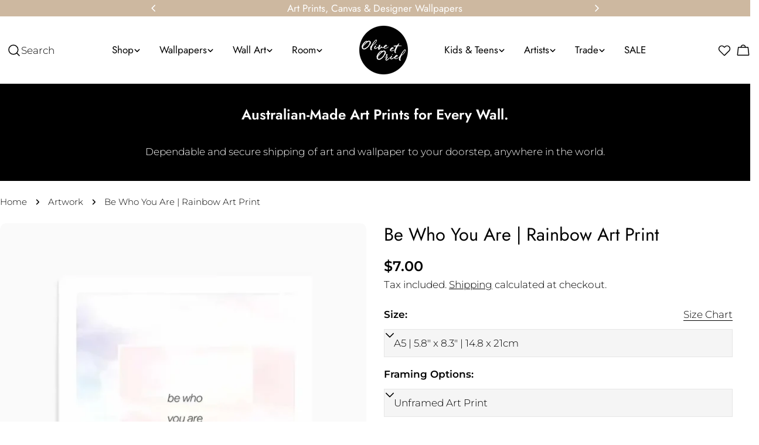

--- FILE ---
content_type: text/html; charset=utf-8
request_url: https://sapi.negate.io/script
body_size: -386
content:
gpDPrDb35xXnRgPLass98NxWBVBoShKfe7apnNakwWrAR6KEtcsV+DGQzbxeK/cCtrlKPDbYnxqYbK7OVQXHgjw=

--- FILE ---
content_type: text/css
request_url: https://oliveetoriel.com/cdn/shop/t/93/assets/component-pickup-availability.css?v=159710509138187824891764028049
body_size: -532
content:
pickup-availability{display:block}pickup-availability[available]{min-height:8.4rem}.pickup-availability-preview{display:flex;gap:.8rem}.pickup-availability-preview .icon{position:relative;top:calc((var(--font-body-size) * var(--font-body-line-height) - 2rem) / 2);flex-shrink:0}.pickup-availability-info *{margin:0}.pickup-availability-button{margin-top:1.2rem}.pickup-availability-header{margin:0 1rem 2.4rem 0}.pickup-availability-variant{margin:.8rem 0 0;text-transform:capitalize}.pickup-availability-variant>*+strong{margin-inline-start:1rem}.pickup-availability-list__item{border-bottom:.1rem solid rgba(var(--color-foreground),.08);padding:2rem 0}.pickup-availability-list__item:first-child{border-top:.1rem solid rgba(var(--color-foreground),.08)}.pickup-availability-list__item>*{margin:0}.pickup-availability-list__item>*+*{margin-top:1rem}.pickup-availability-address{font-style:normal}.pickup-availability-address p{margin:0}
/*# sourceMappingURL=/cdn/shop/t/93/assets/component-pickup-availability.css.map?v=159710509138187824891764028049 */


--- FILE ---
content_type: text/javascript; charset=utf-8
request_url: https://oliveetoriel.com/en-us/products/be-who-you-are-rainbow.js
body_size: 4921
content:
{"id":4476541665332,"title":"Be Who You Are | Rainbow Art Print","handle":"be-who-you-are-rainbow","description":"\u003cp\u003eLooking for artwork that is perfect for decorating into your home decor? Our range of wall art is perfectly suited to decorate into your living room, bedroom, office, or entryway.\u003c\/p\u003e\n\u003cp\u003eAll art is printed right here in Australia with the highest-quality materials and professional printers. You can trust our craftsmanship and attention to detail when it comes to decorating with framed art from Olive et Oriel.\u003c\/p\u003e\n\u003cul\u003e\n\u003cli\u003eAvailable as small fine art prints or extra large posters or better yet;\u003c\/li\u003e\n\u003cli\u003eWe recommend saving yourself the time and hassle of framing and have your wall art professionally framed by Olive et Oriel. Your framed art print will arrive ready-to-hang in one of our beautiful oak, white or black finish frames.\u003c\/li\u003e\n\u003cli\u003eSelect from many sizing options from small framed art through to extra large wall art\u003c\/li\u003e\n\u003cli\u003ePrinted \u0026amp; framed by trusted Australian print specialists, Olive et Oriel.\u003c\/li\u003e\n\u003cli\u003eAlso available as a canvas print here.\u003c\/li\u003e\n\u003c\/ul\u003e\n\u003cp\u003eYou'll find the perfect wall art piece to decorate and style with your wall decor and, you know it will last many years to come by shopping Australian prints online from Olive et Oriel's online store. If you have any questions about our wall art prints Australia just contact our friendly Customer Care team prior to placing your order and  they will be more than happy to help!\u003cbr\u003e\u003c\/p\u003e\n\u003cp\u003e \u003c\/p\u003e","published_at":"2022-02-23T14:29:47+11:00","created_at":"2020-02-25T13:05:52+11:00","vendor":"Olive et Oriel","type":"PRINT","tags":["ART","be who you are","BLACK","daily mantra","DECOR","Desk","DINING","Dining Room","gay pride","gay]","HOME","Home Office","house","inspiration","INSPIRATIONAL","INSPO","LGBTQ","LIVING","MONOCHROME","motivation","MOTIVATIONAL","motivational inspirational","not who the world wants you to be","Office","Office Nook","ON-TREND","Portrait","Portrait Art","pride","PRINT","Product:Art Prints","Product_Art Prints","PT","QUOTE","Quotes","rainbow quote","Room_Home office","self love","self motivation","Style_Motivational","Style_Quotes","Style_Typography \u0026 Quotes","typograph","typographic","TYPOGRAPHY","white"],"price":700,"price_min":700,"price_max":54500,"available":true,"price_varies":true,"compare_at_price":2800,"compare_at_price_min":2800,"compare_at_price_max":5500,"compare_at_price_varies":true,"variants":[{"id":42191131508896,"title":"A5 | 5.8\" x 8.3\" | 14.8 x 21cm \/ Unframed Art Print \/ With White Border","option1":"A5 | 5.8\" x 8.3\" | 14.8 x 21cm","option2":"Unframed Art Print","option3":"With White Border","sku":null,"requires_shipping":true,"taxable":true,"featured_image":{"id":41019850064032,"product_id":4476541665332,"position":10,"created_at":"2025-10-28T16:18:05+11:00","updated_at":"2025-12-02T07:53:53+11:00","alt":"Be Who You Are | Rainbow Art Print from Olive et Oriel where you can shop wallpaper and artworks online","width":1200,"height":1500,"src":"https:\/\/cdn.shopify.com\/s\/files\/1\/0980\/1950\/files\/Be-Who-You-Are-_-Rainbow-Art-Print-unframed-border.webp?v=1764622433","variant_ids":[42191131508896,42191131771040,42191132033184,42191132623008,42191132885152,42191133212832,42191133540512,42191133868192,42209495023776]},"available":true,"name":"Be Who You Are | Rainbow Art Print - A5 | 5.8\" x 8.3\" | 14.8 x 21cm \/ Unframed Art Print \/ With White Border","public_title":"A5 | 5.8\" x 8.3\" | 14.8 x 21cm \/ Unframed Art Print \/ With White Border","options":["A5 | 5.8\" x 8.3\" | 14.8 x 21cm","Unframed Art Print","With White Border"],"price":700,"weight":0,"compare_at_price":null,"inventory_quantity":-3,"inventory_management":null,"inventory_policy":"deny","barcode":null,"featured_media":{"alt":"Be Who You Are | Rainbow Art Print from Olive et Oriel where you can shop wallpaper and artworks online","id":38528654639264,"position":10,"preview_image":{"aspect_ratio":0.8,"height":1500,"width":1200,"src":"https:\/\/cdn.shopify.com\/s\/files\/1\/0980\/1950\/files\/Be-Who-You-Are-_-Rainbow-Art-Print-unframed-border.webp?v=1764622433"}},"quantity_rule":{"min":1,"max":null,"increment":1},"quantity_price_breaks":[],"requires_selling_plan":false,"selling_plan_allocations":[]},{"id":42191131541664,"title":"A5 | 5.8\" x 8.3\" | 14.8 x 21cm \/ Unframed Art Print \/ No Border (Printed Edge to Edge)","option1":"A5 | 5.8\" x 8.3\" | 14.8 x 21cm","option2":"Unframed Art Print","option3":"No Border (Printed Edge to Edge)","sku":null,"requires_shipping":true,"taxable":true,"featured_image":{"id":41019853013152,"product_id":4476541665332,"position":11,"created_at":"2025-10-28T16:18:20+11:00","updated_at":"2025-12-02T07:53:55+11:00","alt":"Be Who You Are | Rainbow Art Print from Olive et Oriel where you can shop wallpaper and artworks online","width":1200,"height":1500,"src":"https:\/\/cdn.shopify.com\/s\/files\/1\/0980\/1950\/files\/Be-Who-You-Are-_-Rainbow-Art-Print-unframed-noborder.webp?v=1764622435","variant_ids":[42191131541664,42191131803808,42191132065952,42191132655776,42191132917920,42191133245600,42191133573280,42191133900960,42209495056544]},"available":true,"name":"Be Who You Are | Rainbow Art Print - A5 | 5.8\" x 8.3\" | 14.8 x 21cm \/ Unframed Art Print \/ No Border (Printed Edge to Edge)","public_title":"A5 | 5.8\" x 8.3\" | 14.8 x 21cm \/ Unframed Art Print \/ No Border (Printed Edge to Edge)","options":["A5 | 5.8\" x 8.3\" | 14.8 x 21cm","Unframed Art Print","No Border (Printed Edge to Edge)"],"price":700,"weight":0,"compare_at_price":null,"inventory_quantity":0,"inventory_management":null,"inventory_policy":"deny","barcode":null,"featured_media":{"alt":"Be Who You Are | Rainbow Art Print from Olive et Oriel where you can shop wallpaper and artworks online","id":38528657588384,"position":11,"preview_image":{"aspect_ratio":0.8,"height":1500,"width":1200,"src":"https:\/\/cdn.shopify.com\/s\/files\/1\/0980\/1950\/files\/Be-Who-You-Are-_-Rainbow-Art-Print-unframed-noborder.webp?v=1764622435"}},"quantity_rule":{"min":1,"max":null,"increment":1},"quantity_price_breaks":[],"requires_selling_plan":false,"selling_plan_allocations":[]},{"id":42191131574432,"title":"A5 | 5.8\" x 8.3\" | 14.8 x 21cm \/ Oak \/ With White Border","option1":"A5 | 5.8\" x 8.3\" | 14.8 x 21cm","option2":"Oak","option3":"With White Border","sku":null,"requires_shipping":true,"taxable":true,"featured_image":{"id":41019835449504,"product_id":4476541665332,"position":2,"created_at":"2025-10-28T16:16:10+11:00","updated_at":"2025-12-02T07:53:35+11:00","alt":"Be Who You Are | Rainbow Art Print-PRINT-Olive et Oriel-Olive et Oriel-A5 | 5.8\" x 8.3\" | 14.8 x 21cm-Oak-With White [base64]","width":1100,"height":1371,"src":"https:\/\/cdn.shopify.com\/s\/files\/1\/0980\/1950\/files\/be-who-you-are-rainbow-490975.webp?v=1764622415","variant_ids":[42191131574432,42191131836576,42191132098720,42191132688544,42191132950688,42191133278368,42191133606048,42191133933728,42209495089312]},"available":true,"name":"Be Who You Are | Rainbow Art Print - A5 | 5.8\" x 8.3\" | 14.8 x 21cm \/ Oak \/ With White Border","public_title":"A5 | 5.8\" x 8.3\" | 14.8 x 21cm \/ Oak \/ With White Border","options":["A5 | 5.8\" x 8.3\" | 14.8 x 21cm","Oak","With White Border"],"price":4800,"weight":400,"compare_at_price":null,"inventory_quantity":1,"inventory_management":null,"inventory_policy":"deny","barcode":null,"featured_media":{"alt":"Be Who You Are | Rainbow Art Print-PRINT-Olive et Oriel-Olive et Oriel-A5 | 5.8\" x 8.3\" | 14.8 x 21cm-Oak-With White [base64]","id":38528640024736,"position":2,"preview_image":{"aspect_ratio":0.802,"height":1371,"width":1100,"src":"https:\/\/cdn.shopify.com\/s\/files\/1\/0980\/1950\/files\/be-who-you-are-rainbow-490975.webp?v=1764622415"}},"quantity_rule":{"min":1,"max":null,"increment":1},"quantity_price_breaks":[],"requires_selling_plan":false,"selling_plan_allocations":[]},{"id":42191131607200,"title":"A5 | 5.8\" x 8.3\" | 14.8 x 21cm \/ Oak \/ No Border (Printed Edge to Edge)","option1":"A5 | 5.8\" x 8.3\" | 14.8 x 21cm","option2":"Oak","option3":"No Border (Printed Edge to Edge)","sku":null,"requires_shipping":true,"taxable":true,"featured_image":{"id":41019847966880,"product_id":4476541665332,"position":9,"created_at":"2025-10-28T16:17:51+11:00","updated_at":"2025-12-02T07:53:51+11:00","alt":"Be Who You Are | Rainbow Art Print from Olive et Oriel where you can shop wallpaper and artworks online","width":1200,"height":1500,"src":"https:\/\/cdn.shopify.com\/s\/files\/1\/0980\/1950\/files\/Be-Who-You-Are-_-Rainbow-Art-Print---OAK-noborder.webp?v=1764622431","variant_ids":[42191131607200,42191131869344,42191132131488,42191132721312,42191132983456,42191133311136,42191133638816,42191133966496,42209495122080,43802378535072]},"available":true,"name":"Be Who You Are | Rainbow Art Print - A5 | 5.8\" x 8.3\" | 14.8 x 21cm \/ Oak \/ No Border (Printed Edge to Edge)","public_title":"A5 | 5.8\" x 8.3\" | 14.8 x 21cm \/ Oak \/ No Border (Printed Edge to Edge)","options":["A5 | 5.8\" x 8.3\" | 14.8 x 21cm","Oak","No Border (Printed Edge to Edge)"],"price":4800,"weight":400,"compare_at_price":null,"inventory_quantity":1,"inventory_management":null,"inventory_policy":"deny","barcode":null,"featured_media":{"alt":"Be Who You Are | Rainbow Art Print from Olive et Oriel where you can shop wallpaper and artworks online","id":38528652542112,"position":9,"preview_image":{"aspect_ratio":0.8,"height":1500,"width":1200,"src":"https:\/\/cdn.shopify.com\/s\/files\/1\/0980\/1950\/files\/Be-Who-You-Are-_-Rainbow-Art-Print---OAK-noborder.webp?v=1764622431"}},"quantity_rule":{"min":1,"max":null,"increment":1},"quantity_price_breaks":[],"requires_selling_plan":false,"selling_plan_allocations":[]},{"id":42191131639968,"title":"A5 | 5.8\" x 8.3\" | 14.8 x 21cm \/ White \/ With White Border","option1":"A5 | 5.8\" x 8.3\" | 14.8 x 21cm","option2":"White","option3":"With White Border","sku":null,"requires_shipping":true,"taxable":true,"featured_image":{"id":41019836301472,"product_id":4476541665332,"position":3,"created_at":"2025-10-28T16:16:25+11:00","updated_at":"2025-12-02T07:53:37+11:00","alt":"Be Who You Are | Rainbow Art Print-PRINT-Olive et Oriel-Olive et Oriel-A5 | 5.8\" x 8.3\" | 14.8 x 21cm-White-With White [base64]","width":1100,"height":1371,"src":"https:\/\/cdn.shopify.com\/s\/files\/1\/0980\/1950\/files\/be-who-you-are-rainbow-718152.webp?v=1764622417","variant_ids":[42191131639968,42191131902112,42191132164256,42191132754080,42191133016224,42191133343904,42191133671584,42191133999264,42209495154848]},"available":true,"name":"Be Who You Are | Rainbow Art Print - A5 | 5.8\" x 8.3\" | 14.8 x 21cm \/ White \/ With White Border","public_title":"A5 | 5.8\" x 8.3\" | 14.8 x 21cm \/ White \/ With White Border","options":["A5 | 5.8\" x 8.3\" | 14.8 x 21cm","White","With White Border"],"price":4800,"weight":400,"compare_at_price":null,"inventory_quantity":1,"inventory_management":null,"inventory_policy":"deny","barcode":null,"featured_media":{"alt":"Be Who You Are | Rainbow Art Print-PRINT-Olive et Oriel-Olive et Oriel-A5 | 5.8\" x 8.3\" | 14.8 x 21cm-White-With White [base64]","id":38528640876704,"position":3,"preview_image":{"aspect_ratio":0.802,"height":1371,"width":1100,"src":"https:\/\/cdn.shopify.com\/s\/files\/1\/0980\/1950\/files\/be-who-you-are-rainbow-718152.webp?v=1764622417"}},"quantity_rule":{"min":1,"max":null,"increment":1},"quantity_price_breaks":[],"requires_selling_plan":false,"selling_plan_allocations":[]},{"id":42191131672736,"title":"A5 | 5.8\" x 8.3\" | 14.8 x 21cm \/ White \/ No Border (Printed Edge to Edge)","option1":"A5 | 5.8\" x 8.3\" | 14.8 x 21cm","option2":"White","option3":"No Border (Printed Edge to Edge)","sku":null,"requires_shipping":true,"taxable":true,"featured_image":{"id":41019844100256,"product_id":4476541665332,"position":7,"created_at":"2025-10-28T16:17:22+11:00","updated_at":"2025-12-02T07:53:46+11:00","alt":"Be Who You Are | Rainbow Art Print from Olive et Oriel where you can shop wallpaper and artworks online","width":1200,"height":1500,"src":"https:\/\/cdn.shopify.com\/s\/files\/1\/0980\/1950\/files\/Be-Who-You-Are-_-Rainbow-Art-Print---WHITE-noborder.webp?v=1764622426","variant_ids":[42191131672736,42191131934880,42191132197024,42191132786848,42191133048992,42191133376672,42191133704352,42191134032032,42209495187616,43802378600608]},"available":true,"name":"Be Who You Are | Rainbow Art Print - A5 | 5.8\" x 8.3\" | 14.8 x 21cm \/ White \/ No Border (Printed Edge to Edge)","public_title":"A5 | 5.8\" x 8.3\" | 14.8 x 21cm \/ White \/ No Border (Printed Edge to Edge)","options":["A5 | 5.8\" x 8.3\" | 14.8 x 21cm","White","No Border (Printed Edge to Edge)"],"price":4800,"weight":400,"compare_at_price":null,"inventory_quantity":1,"inventory_management":null,"inventory_policy":"deny","barcode":null,"featured_media":{"alt":"Be Who You Are | Rainbow Art Print from Olive et Oriel where you can shop wallpaper and artworks online","id":38528648675488,"position":7,"preview_image":{"aspect_ratio":0.8,"height":1500,"width":1200,"src":"https:\/\/cdn.shopify.com\/s\/files\/1\/0980\/1950\/files\/Be-Who-You-Are-_-Rainbow-Art-Print---WHITE-noborder.webp?v=1764622426"}},"quantity_rule":{"min":1,"max":null,"increment":1},"quantity_price_breaks":[],"requires_selling_plan":false,"selling_plan_allocations":[]},{"id":42191131705504,"title":"A5 | 5.8\" x 8.3\" | 14.8 x 21cm \/ Black \/ With White Border","option1":"A5 | 5.8\" x 8.3\" | 14.8 x 21cm","option2":"Black","option3":"With White Border","sku":null,"requires_shipping":true,"taxable":true,"featured_image":{"id":41019837677728,"product_id":4476541665332,"position":4,"created_at":"2025-10-28T16:16:39+11:00","updated_at":"2025-12-02T07:53:39+11:00","alt":"Be Who You Are | Rainbow Art Print-PRINT-Olive et Oriel-Olive et Oriel-A5 | 5.8\" x 8.3\" | 14.8 x 21cm-Black-With White [base64]","width":1100,"height":1371,"src":"https:\/\/cdn.shopify.com\/s\/files\/1\/0980\/1950\/files\/be-who-you-are-rainbow-424273.webp?v=1764622419","variant_ids":[42191131705504,42191131967648,42191132229792,42191132819616,42191133081760,42191133409440,42191133737120,42191134064800,42209495220384]},"available":true,"name":"Be Who You Are | Rainbow Art Print - A5 | 5.8\" x 8.3\" | 14.8 x 21cm \/ Black \/ With White Border","public_title":"A5 | 5.8\" x 8.3\" | 14.8 x 21cm \/ Black \/ With White Border","options":["A5 | 5.8\" x 8.3\" | 14.8 x 21cm","Black","With White Border"],"price":4800,"weight":400,"compare_at_price":null,"inventory_quantity":1,"inventory_management":null,"inventory_policy":"deny","barcode":null,"featured_media":{"alt":"Be Who You Are | Rainbow Art Print-PRINT-Olive et Oriel-Olive et Oriel-A5 | 5.8\" x 8.3\" | 14.8 x 21cm-Black-With White [base64]","id":38528642252960,"position":4,"preview_image":{"aspect_ratio":0.802,"height":1371,"width":1100,"src":"https:\/\/cdn.shopify.com\/s\/files\/1\/0980\/1950\/files\/be-who-you-are-rainbow-424273.webp?v=1764622419"}},"quantity_rule":{"min":1,"max":null,"increment":1},"quantity_price_breaks":[],"requires_selling_plan":false,"selling_plan_allocations":[]},{"id":42191131738272,"title":"A5 | 5.8\" x 8.3\" | 14.8 x 21cm \/ Black \/ No Border (Printed Edge to Edge)","option1":"A5 | 5.8\" x 8.3\" | 14.8 x 21cm","option2":"Black","option3":"No Border (Printed Edge to Edge)","sku":null,"requires_shipping":true,"taxable":true,"featured_image":{"id":41019845968032,"product_id":4476541665332,"position":8,"created_at":"2025-10-28T16:17:36+11:00","updated_at":"2025-12-02T07:53:49+11:00","alt":"Be Who You Are | Rainbow Art Print from Olive et Oriel where you can shop wallpaper and artworks online","width":1200,"height":1500,"src":"https:\/\/cdn.shopify.com\/s\/files\/1\/0980\/1950\/files\/Be-Who-You-Are-_-Rainbow-Art-Print---BLACK-noborder.webp?v=1764622429","variant_ids":[42191131738272,42191132000416,42191132262560,42191132852384,42191133114528,42191133442208,42191133769888,42191134097568,42209495253152,43802378469536]},"available":true,"name":"Be Who You Are | Rainbow Art Print - A5 | 5.8\" x 8.3\" | 14.8 x 21cm \/ Black \/ No Border (Printed Edge to Edge)","public_title":"A5 | 5.8\" x 8.3\" | 14.8 x 21cm \/ Black \/ No Border (Printed Edge to Edge)","options":["A5 | 5.8\" x 8.3\" | 14.8 x 21cm","Black","No Border (Printed Edge to Edge)"],"price":4800,"weight":400,"compare_at_price":null,"inventory_quantity":1,"inventory_management":null,"inventory_policy":"deny","barcode":null,"featured_media":{"alt":"Be Who You Are | Rainbow Art Print from Olive et Oriel where you can shop wallpaper and artworks online","id":38528650543264,"position":8,"preview_image":{"aspect_ratio":0.8,"height":1500,"width":1200,"src":"https:\/\/cdn.shopify.com\/s\/files\/1\/0980\/1950\/files\/Be-Who-You-Are-_-Rainbow-Art-Print---BLACK-noborder.webp?v=1764622429"}},"quantity_rule":{"min":1,"max":null,"increment":1},"quantity_price_breaks":[],"requires_selling_plan":false,"selling_plan_allocations":[]},{"id":42191131771040,"title":"A4 | 8.3\" x 11.7\" | 21 x 29.7cm \/ Unframed Art Print \/ With White Border","option1":"A4 | 8.3\" x 11.7\" | 21 x 29.7cm","option2":"Unframed Art Print","option3":"With White Border","sku":null,"requires_shipping":true,"taxable":true,"featured_image":{"id":41019850064032,"product_id":4476541665332,"position":10,"created_at":"2025-10-28T16:18:05+11:00","updated_at":"2025-12-02T07:53:53+11:00","alt":"Be Who You Are | Rainbow Art Print from Olive et Oriel where you can shop wallpaper and artworks online","width":1200,"height":1500,"src":"https:\/\/cdn.shopify.com\/s\/files\/1\/0980\/1950\/files\/Be-Who-You-Are-_-Rainbow-Art-Print-unframed-border.webp?v=1764622433","variant_ids":[42191131508896,42191131771040,42191132033184,42191132623008,42191132885152,42191133212832,42191133540512,42191133868192,42209495023776]},"available":true,"name":"Be Who You Are | Rainbow Art Print - A4 | 8.3\" x 11.7\" | 21 x 29.7cm \/ Unframed Art Print \/ With White Border","public_title":"A4 | 8.3\" x 11.7\" | 21 x 29.7cm \/ Unframed Art Print \/ With White Border","options":["A4 | 8.3\" x 11.7\" | 21 x 29.7cm","Unframed Art Print","With White Border"],"price":2100,"weight":0,"compare_at_price":null,"inventory_quantity":-9,"inventory_management":null,"inventory_policy":"deny","barcode":null,"featured_media":{"alt":"Be Who You Are | Rainbow Art Print from Olive et Oriel where you can shop wallpaper and artworks online","id":38528654639264,"position":10,"preview_image":{"aspect_ratio":0.8,"height":1500,"width":1200,"src":"https:\/\/cdn.shopify.com\/s\/files\/1\/0980\/1950\/files\/Be-Who-You-Are-_-Rainbow-Art-Print-unframed-border.webp?v=1764622433"}},"quantity_rule":{"min":1,"max":null,"increment":1},"quantity_price_breaks":[],"requires_selling_plan":false,"selling_plan_allocations":[]},{"id":42191131803808,"title":"A4 | 8.3\" x 11.7\" | 21 x 29.7cm \/ Unframed Art Print \/ No Border (Printed Edge to Edge)","option1":"A4 | 8.3\" x 11.7\" | 21 x 29.7cm","option2":"Unframed Art Print","option3":"No Border (Printed Edge to Edge)","sku":null,"requires_shipping":true,"taxable":true,"featured_image":{"id":41019853013152,"product_id":4476541665332,"position":11,"created_at":"2025-10-28T16:18:20+11:00","updated_at":"2025-12-02T07:53:55+11:00","alt":"Be Who You Are | Rainbow Art Print from Olive et Oriel where you can shop wallpaper and artworks online","width":1200,"height":1500,"src":"https:\/\/cdn.shopify.com\/s\/files\/1\/0980\/1950\/files\/Be-Who-You-Are-_-Rainbow-Art-Print-unframed-noborder.webp?v=1764622435","variant_ids":[42191131541664,42191131803808,42191132065952,42191132655776,42191132917920,42191133245600,42191133573280,42191133900960,42209495056544]},"available":true,"name":"Be Who You Are | Rainbow Art Print - A4 | 8.3\" x 11.7\" | 21 x 29.7cm \/ Unframed Art Print \/ No Border (Printed Edge to Edge)","public_title":"A4 | 8.3\" x 11.7\" | 21 x 29.7cm \/ Unframed Art Print \/ No Border (Printed Edge to Edge)","options":["A4 | 8.3\" x 11.7\" | 21 x 29.7cm","Unframed Art Print","No Border (Printed Edge to Edge)"],"price":2100,"weight":0,"compare_at_price":null,"inventory_quantity":-9,"inventory_management":null,"inventory_policy":"deny","barcode":null,"featured_media":{"alt":"Be Who You Are | Rainbow Art Print from Olive et Oriel where you can shop wallpaper and artworks online","id":38528657588384,"position":11,"preview_image":{"aspect_ratio":0.8,"height":1500,"width":1200,"src":"https:\/\/cdn.shopify.com\/s\/files\/1\/0980\/1950\/files\/Be-Who-You-Are-_-Rainbow-Art-Print-unframed-noborder.webp?v=1764622435"}},"quantity_rule":{"min":1,"max":null,"increment":1},"quantity_price_breaks":[],"requires_selling_plan":false,"selling_plan_allocations":[]},{"id":42191131836576,"title":"A4 | 8.3\" x 11.7\" | 21 x 29.7cm \/ Oak \/ With White Border","option1":"A4 | 8.3\" x 11.7\" | 21 x 29.7cm","option2":"Oak","option3":"With White Border","sku":null,"requires_shipping":true,"taxable":true,"featured_image":{"id":41019835449504,"product_id":4476541665332,"position":2,"created_at":"2025-10-28T16:16:10+11:00","updated_at":"2025-12-02T07:53:35+11:00","alt":"Be Who You Are | Rainbow Art Print-PRINT-Olive et Oriel-Olive et Oriel-A5 | 5.8\" x 8.3\" | 14.8 x 21cm-Oak-With White [base64]","width":1100,"height":1371,"src":"https:\/\/cdn.shopify.com\/s\/files\/1\/0980\/1950\/files\/be-who-you-are-rainbow-490975.webp?v=1764622415","variant_ids":[42191131574432,42191131836576,42191132098720,42191132688544,42191132950688,42191133278368,42191133606048,42191133933728,42209495089312]},"available":true,"name":"Be Who You Are | Rainbow Art Print - A4 | 8.3\" x 11.7\" | 21 x 29.7cm \/ Oak \/ With White Border","public_title":"A4 | 8.3\" x 11.7\" | 21 x 29.7cm \/ Oak \/ With White Border","options":["A4 | 8.3\" x 11.7\" | 21 x 29.7cm","Oak","With White Border"],"price":4800,"weight":620,"compare_at_price":4800,"inventory_quantity":0,"inventory_management":null,"inventory_policy":"deny","barcode":null,"featured_media":{"alt":"Be Who You Are | Rainbow Art Print-PRINT-Olive et Oriel-Olive et Oriel-A5 | 5.8\" x 8.3\" | 14.8 x 21cm-Oak-With White [base64]","id":38528640024736,"position":2,"preview_image":{"aspect_ratio":0.802,"height":1371,"width":1100,"src":"https:\/\/cdn.shopify.com\/s\/files\/1\/0980\/1950\/files\/be-who-you-are-rainbow-490975.webp?v=1764622415"}},"quantity_rule":{"min":1,"max":null,"increment":1},"quantity_price_breaks":[],"requires_selling_plan":false,"selling_plan_allocations":[]},{"id":42191131869344,"title":"A4 | 8.3\" x 11.7\" | 21 x 29.7cm \/ Oak \/ No Border (Printed Edge to Edge)","option1":"A4 | 8.3\" x 11.7\" | 21 x 29.7cm","option2":"Oak","option3":"No Border (Printed Edge to Edge)","sku":null,"requires_shipping":true,"taxable":true,"featured_image":{"id":41019847966880,"product_id":4476541665332,"position":9,"created_at":"2025-10-28T16:17:51+11:00","updated_at":"2025-12-02T07:53:51+11:00","alt":"Be Who You Are | Rainbow Art Print from Olive et Oriel where you can shop wallpaper and artworks online","width":1200,"height":1500,"src":"https:\/\/cdn.shopify.com\/s\/files\/1\/0980\/1950\/files\/Be-Who-You-Are-_-Rainbow-Art-Print---OAK-noborder.webp?v=1764622431","variant_ids":[42191131607200,42191131869344,42191132131488,42191132721312,42191132983456,42191133311136,42191133638816,42191133966496,42209495122080,43802378535072]},"available":true,"name":"Be Who You Are | Rainbow Art Print - A4 | 8.3\" x 11.7\" | 21 x 29.7cm \/ Oak \/ No Border (Printed Edge to Edge)","public_title":"A4 | 8.3\" x 11.7\" | 21 x 29.7cm \/ Oak \/ No Border (Printed Edge to Edge)","options":["A4 | 8.3\" x 11.7\" | 21 x 29.7cm","Oak","No Border (Printed Edge to Edge)"],"price":4800,"weight":620,"compare_at_price":4800,"inventory_quantity":0,"inventory_management":null,"inventory_policy":"deny","barcode":null,"featured_media":{"alt":"Be Who You Are | Rainbow Art Print from Olive et Oriel where you can shop wallpaper and artworks online","id":38528652542112,"position":9,"preview_image":{"aspect_ratio":0.8,"height":1500,"width":1200,"src":"https:\/\/cdn.shopify.com\/s\/files\/1\/0980\/1950\/files\/Be-Who-You-Are-_-Rainbow-Art-Print---OAK-noborder.webp?v=1764622431"}},"quantity_rule":{"min":1,"max":null,"increment":1},"quantity_price_breaks":[],"requires_selling_plan":false,"selling_plan_allocations":[]},{"id":42191131902112,"title":"A4 | 8.3\" x 11.7\" | 21 x 29.7cm \/ White \/ With White Border","option1":"A4 | 8.3\" x 11.7\" | 21 x 29.7cm","option2":"White","option3":"With White Border","sku":null,"requires_shipping":true,"taxable":true,"featured_image":{"id":41019836301472,"product_id":4476541665332,"position":3,"created_at":"2025-10-28T16:16:25+11:00","updated_at":"2025-12-02T07:53:37+11:00","alt":"Be Who You Are | Rainbow Art Print-PRINT-Olive et Oriel-Olive et Oriel-A5 | 5.8\" x 8.3\" | 14.8 x 21cm-White-With White [base64]","width":1100,"height":1371,"src":"https:\/\/cdn.shopify.com\/s\/files\/1\/0980\/1950\/files\/be-who-you-are-rainbow-718152.webp?v=1764622417","variant_ids":[42191131639968,42191131902112,42191132164256,42191132754080,42191133016224,42191133343904,42191133671584,42191133999264,42209495154848]},"available":true,"name":"Be Who You Are | Rainbow Art Print - A4 | 8.3\" x 11.7\" | 21 x 29.7cm \/ White \/ With White Border","public_title":"A4 | 8.3\" x 11.7\" | 21 x 29.7cm \/ White \/ With White Border","options":["A4 | 8.3\" x 11.7\" | 21 x 29.7cm","White","With White Border"],"price":4800,"weight":620,"compare_at_price":4800,"inventory_quantity":-1,"inventory_management":null,"inventory_policy":"deny","barcode":null,"featured_media":{"alt":"Be Who You Are | Rainbow Art Print-PRINT-Olive et Oriel-Olive et Oriel-A5 | 5.8\" x 8.3\" | 14.8 x 21cm-White-With White [base64]","id":38528640876704,"position":3,"preview_image":{"aspect_ratio":0.802,"height":1371,"width":1100,"src":"https:\/\/cdn.shopify.com\/s\/files\/1\/0980\/1950\/files\/be-who-you-are-rainbow-718152.webp?v=1764622417"}},"quantity_rule":{"min":1,"max":null,"increment":1},"quantity_price_breaks":[],"requires_selling_plan":false,"selling_plan_allocations":[]},{"id":42191131934880,"title":"A4 | 8.3\" x 11.7\" | 21 x 29.7cm \/ White \/ No Border (Printed Edge to Edge)","option1":"A4 | 8.3\" x 11.7\" | 21 x 29.7cm","option2":"White","option3":"No Border (Printed Edge to Edge)","sku":null,"requires_shipping":true,"taxable":true,"featured_image":{"id":41019844100256,"product_id":4476541665332,"position":7,"created_at":"2025-10-28T16:17:22+11:00","updated_at":"2025-12-02T07:53:46+11:00","alt":"Be Who You Are | Rainbow Art Print from Olive et Oriel where you can shop wallpaper and artworks online","width":1200,"height":1500,"src":"https:\/\/cdn.shopify.com\/s\/files\/1\/0980\/1950\/files\/Be-Who-You-Are-_-Rainbow-Art-Print---WHITE-noborder.webp?v=1764622426","variant_ids":[42191131672736,42191131934880,42191132197024,42191132786848,42191133048992,42191133376672,42191133704352,42191134032032,42209495187616,43802378600608]},"available":true,"name":"Be Who You Are | Rainbow Art Print - A4 | 8.3\" x 11.7\" | 21 x 29.7cm \/ White \/ No Border (Printed Edge to Edge)","public_title":"A4 | 8.3\" x 11.7\" | 21 x 29.7cm \/ White \/ No Border (Printed Edge to Edge)","options":["A4 | 8.3\" x 11.7\" | 21 x 29.7cm","White","No Border (Printed Edge to Edge)"],"price":4800,"weight":620,"compare_at_price":4800,"inventory_quantity":-1,"inventory_management":null,"inventory_policy":"deny","barcode":null,"featured_media":{"alt":"Be Who You Are | Rainbow Art Print from Olive et Oriel where you can shop wallpaper and artworks online","id":38528648675488,"position":7,"preview_image":{"aspect_ratio":0.8,"height":1500,"width":1200,"src":"https:\/\/cdn.shopify.com\/s\/files\/1\/0980\/1950\/files\/Be-Who-You-Are-_-Rainbow-Art-Print---WHITE-noborder.webp?v=1764622426"}},"quantity_rule":{"min":1,"max":null,"increment":1},"quantity_price_breaks":[],"requires_selling_plan":false,"selling_plan_allocations":[]},{"id":42191131967648,"title":"A4 | 8.3\" x 11.7\" | 21 x 29.7cm \/ Black \/ With White Border","option1":"A4 | 8.3\" x 11.7\" | 21 x 29.7cm","option2":"Black","option3":"With White Border","sku":null,"requires_shipping":true,"taxable":true,"featured_image":{"id":41019837677728,"product_id":4476541665332,"position":4,"created_at":"2025-10-28T16:16:39+11:00","updated_at":"2025-12-02T07:53:39+11:00","alt":"Be Who You Are | Rainbow Art Print-PRINT-Olive et Oriel-Olive et Oriel-A5 | 5.8\" x 8.3\" | 14.8 x 21cm-Black-With White [base64]","width":1100,"height":1371,"src":"https:\/\/cdn.shopify.com\/s\/files\/1\/0980\/1950\/files\/be-who-you-are-rainbow-424273.webp?v=1764622419","variant_ids":[42191131705504,42191131967648,42191132229792,42191132819616,42191133081760,42191133409440,42191133737120,42191134064800,42209495220384]},"available":true,"name":"Be Who You Are | Rainbow Art Print - A4 | 8.3\" x 11.7\" | 21 x 29.7cm \/ Black \/ With White Border","public_title":"A4 | 8.3\" x 11.7\" | 21 x 29.7cm \/ Black \/ With White Border","options":["A4 | 8.3\" x 11.7\" | 21 x 29.7cm","Black","With White Border"],"price":4800,"weight":620,"compare_at_price":4800,"inventory_quantity":0,"inventory_management":null,"inventory_policy":"deny","barcode":null,"featured_media":{"alt":"Be Who You Are | Rainbow Art Print-PRINT-Olive et Oriel-Olive et Oriel-A5 | 5.8\" x 8.3\" | 14.8 x 21cm-Black-With White [base64]","id":38528642252960,"position":4,"preview_image":{"aspect_ratio":0.802,"height":1371,"width":1100,"src":"https:\/\/cdn.shopify.com\/s\/files\/1\/0980\/1950\/files\/be-who-you-are-rainbow-424273.webp?v=1764622419"}},"quantity_rule":{"min":1,"max":null,"increment":1},"quantity_price_breaks":[],"requires_selling_plan":false,"selling_plan_allocations":[]},{"id":42191132000416,"title":"A4 | 8.3\" x 11.7\" | 21 x 29.7cm \/ Black \/ No Border (Printed Edge to Edge)","option1":"A4 | 8.3\" x 11.7\" | 21 x 29.7cm","option2":"Black","option3":"No Border (Printed Edge to Edge)","sku":null,"requires_shipping":true,"taxable":true,"featured_image":{"id":41019845968032,"product_id":4476541665332,"position":8,"created_at":"2025-10-28T16:17:36+11:00","updated_at":"2025-12-02T07:53:49+11:00","alt":"Be Who You Are | Rainbow Art Print from Olive et Oriel where you can shop wallpaper and artworks online","width":1200,"height":1500,"src":"https:\/\/cdn.shopify.com\/s\/files\/1\/0980\/1950\/files\/Be-Who-You-Are-_-Rainbow-Art-Print---BLACK-noborder.webp?v=1764622429","variant_ids":[42191131738272,42191132000416,42191132262560,42191132852384,42191133114528,42191133442208,42191133769888,42191134097568,42209495253152,43802378469536]},"available":true,"name":"Be Who You Are | Rainbow Art Print - A4 | 8.3\" x 11.7\" | 21 x 29.7cm \/ Black \/ No Border (Printed Edge to Edge)","public_title":"A4 | 8.3\" x 11.7\" | 21 x 29.7cm \/ Black \/ No Border (Printed Edge to Edge)","options":["A4 | 8.3\" x 11.7\" | 21 x 29.7cm","Black","No Border (Printed Edge to Edge)"],"price":4800,"weight":620,"compare_at_price":4800,"inventory_quantity":0,"inventory_management":null,"inventory_policy":"deny","barcode":null,"featured_media":{"alt":"Be Who You Are | Rainbow Art Print from Olive et Oriel where you can shop wallpaper and artworks online","id":38528650543264,"position":8,"preview_image":{"aspect_ratio":0.8,"height":1500,"width":1200,"src":"https:\/\/cdn.shopify.com\/s\/files\/1\/0980\/1950\/files\/Be-Who-You-Are-_-Rainbow-Art-Print---BLACK-noborder.webp?v=1764622429"}},"quantity_rule":{"min":1,"max":null,"increment":1},"quantity_price_breaks":[],"requires_selling_plan":false,"selling_plan_allocations":[]},{"id":42191132033184,"title":"A3 | 11.7\" x 16.5\" | 29.7 x 42 cm \/ Unframed Art Print \/ With White Border","option1":"A3 | 11.7\" x 16.5\" | 29.7 x 42 cm","option2":"Unframed Art Print","option3":"With White Border","sku":null,"requires_shipping":true,"taxable":true,"featured_image":{"id":41019850064032,"product_id":4476541665332,"position":10,"created_at":"2025-10-28T16:18:05+11:00","updated_at":"2025-12-02T07:53:53+11:00","alt":"Be Who You Are | Rainbow Art Print from Olive et Oriel where you can shop wallpaper and artworks online","width":1200,"height":1500,"src":"https:\/\/cdn.shopify.com\/s\/files\/1\/0980\/1950\/files\/Be-Who-You-Are-_-Rainbow-Art-Print-unframed-border.webp?v=1764622433","variant_ids":[42191131508896,42191131771040,42191132033184,42191132623008,42191132885152,42191133212832,42191133540512,42191133868192,42209495023776]},"available":true,"name":"Be Who You Are | Rainbow Art Print - A3 | 11.7\" x 16.5\" | 29.7 x 42 cm \/ Unframed Art Print \/ With White Border","public_title":"A3 | 11.7\" x 16.5\" | 29.7 x 42 cm \/ Unframed Art Print \/ With White Border","options":["A3 | 11.7\" x 16.5\" | 29.7 x 42 cm","Unframed Art Print","With White Border"],"price":3500,"weight":0,"compare_at_price":2800,"inventory_quantity":-11,"inventory_management":null,"inventory_policy":"deny","barcode":null,"featured_media":{"alt":"Be Who You Are | Rainbow Art Print from Olive et Oriel where you can shop wallpaper and artworks online","id":38528654639264,"position":10,"preview_image":{"aspect_ratio":0.8,"height":1500,"width":1200,"src":"https:\/\/cdn.shopify.com\/s\/files\/1\/0980\/1950\/files\/Be-Who-You-Are-_-Rainbow-Art-Print-unframed-border.webp?v=1764622433"}},"quantity_rule":{"min":1,"max":null,"increment":1},"quantity_price_breaks":[],"requires_selling_plan":false,"selling_plan_allocations":[]},{"id":42191132065952,"title":"A3 | 11.7\" x 16.5\" | 29.7 x 42 cm \/ Unframed Art Print \/ No Border (Printed Edge to Edge)","option1":"A3 | 11.7\" x 16.5\" | 29.7 x 42 cm","option2":"Unframed Art Print","option3":"No Border (Printed Edge to Edge)","sku":null,"requires_shipping":true,"taxable":true,"featured_image":{"id":41019853013152,"product_id":4476541665332,"position":11,"created_at":"2025-10-28T16:18:20+11:00","updated_at":"2025-12-02T07:53:55+11:00","alt":"Be Who You Are | Rainbow Art Print from Olive et Oriel where you can shop wallpaper and artworks online","width":1200,"height":1500,"src":"https:\/\/cdn.shopify.com\/s\/files\/1\/0980\/1950\/files\/Be-Who-You-Are-_-Rainbow-Art-Print-unframed-noborder.webp?v=1764622435","variant_ids":[42191131541664,42191131803808,42191132065952,42191132655776,42191132917920,42191133245600,42191133573280,42191133900960,42209495056544]},"available":true,"name":"Be Who You Are | Rainbow Art Print - A3 | 11.7\" x 16.5\" | 29.7 x 42 cm \/ Unframed Art Print \/ No Border (Printed Edge to Edge)","public_title":"A3 | 11.7\" x 16.5\" | 29.7 x 42 cm \/ Unframed Art Print \/ No Border (Printed Edge to Edge)","options":["A3 | 11.7\" x 16.5\" | 29.7 x 42 cm","Unframed Art Print","No Border (Printed Edge to Edge)"],"price":3500,"weight":0,"compare_at_price":2800,"inventory_quantity":-11,"inventory_management":null,"inventory_policy":"deny","barcode":null,"featured_media":{"alt":"Be Who You Are | Rainbow Art Print from Olive et Oriel where you can shop wallpaper and artworks online","id":38528657588384,"position":11,"preview_image":{"aspect_ratio":0.8,"height":1500,"width":1200,"src":"https:\/\/cdn.shopify.com\/s\/files\/1\/0980\/1950\/files\/Be-Who-You-Are-_-Rainbow-Art-Print-unframed-noborder.webp?v=1764622435"}},"quantity_rule":{"min":1,"max":null,"increment":1},"quantity_price_breaks":[],"requires_selling_plan":false,"selling_plan_allocations":[]},{"id":42191132098720,"title":"A3 | 11.7\" x 16.5\" | 29.7 x 42 cm \/ Oak \/ With White Border","option1":"A3 | 11.7\" x 16.5\" | 29.7 x 42 cm","option2":"Oak","option3":"With White Border","sku":null,"requires_shipping":true,"taxable":true,"featured_image":{"id":41019835449504,"product_id":4476541665332,"position":2,"created_at":"2025-10-28T16:16:10+11:00","updated_at":"2025-12-02T07:53:35+11:00","alt":"Be Who You Are | Rainbow Art Print-PRINT-Olive et Oriel-Olive et Oriel-A5 | 5.8\" x 8.3\" | 14.8 x 21cm-Oak-With White [base64]","width":1100,"height":1371,"src":"https:\/\/cdn.shopify.com\/s\/files\/1\/0980\/1950\/files\/be-who-you-are-rainbow-490975.webp?v=1764622415","variant_ids":[42191131574432,42191131836576,42191132098720,42191132688544,42191132950688,42191133278368,42191133606048,42191133933728,42209495089312]},"available":true,"name":"Be Who You Are | Rainbow Art Print - A3 | 11.7\" x 16.5\" | 29.7 x 42 cm \/ Oak \/ With White Border","public_title":"A3 | 11.7\" x 16.5\" | 29.7 x 42 cm \/ Oak \/ With White Border","options":["A3 | 11.7\" x 16.5\" | 29.7 x 42 cm","Oak","With White Border"],"price":5200,"weight":1020,"compare_at_price":5500,"inventory_quantity":0,"inventory_management":null,"inventory_policy":"deny","barcode":null,"featured_media":{"alt":"Be Who You Are | Rainbow Art Print-PRINT-Olive et Oriel-Olive et Oriel-A5 | 5.8\" x 8.3\" | 14.8 x 21cm-Oak-With White [base64]","id":38528640024736,"position":2,"preview_image":{"aspect_ratio":0.802,"height":1371,"width":1100,"src":"https:\/\/cdn.shopify.com\/s\/files\/1\/0980\/1950\/files\/be-who-you-are-rainbow-490975.webp?v=1764622415"}},"quantity_rule":{"min":1,"max":null,"increment":1},"quantity_price_breaks":[],"requires_selling_plan":false,"selling_plan_allocations":[]},{"id":42191132131488,"title":"A3 | 11.7\" x 16.5\" | 29.7 x 42 cm \/ Oak \/ No Border (Printed Edge to Edge)","option1":"A3 | 11.7\" x 16.5\" | 29.7 x 42 cm","option2":"Oak","option3":"No Border (Printed Edge to Edge)","sku":null,"requires_shipping":true,"taxable":true,"featured_image":{"id":41019847966880,"product_id":4476541665332,"position":9,"created_at":"2025-10-28T16:17:51+11:00","updated_at":"2025-12-02T07:53:51+11:00","alt":"Be Who You Are | Rainbow Art Print from Olive et Oriel where you can shop wallpaper and artworks online","width":1200,"height":1500,"src":"https:\/\/cdn.shopify.com\/s\/files\/1\/0980\/1950\/files\/Be-Who-You-Are-_-Rainbow-Art-Print---OAK-noborder.webp?v=1764622431","variant_ids":[42191131607200,42191131869344,42191132131488,42191132721312,42191132983456,42191133311136,42191133638816,42191133966496,42209495122080,43802378535072]},"available":true,"name":"Be Who You Are | Rainbow Art Print - A3 | 11.7\" x 16.5\" | 29.7 x 42 cm \/ Oak \/ No Border (Printed Edge to Edge)","public_title":"A3 | 11.7\" x 16.5\" | 29.7 x 42 cm \/ Oak \/ No Border (Printed Edge to Edge)","options":["A3 | 11.7\" x 16.5\" | 29.7 x 42 cm","Oak","No Border (Printed Edge to Edge)"],"price":5200,"weight":1020,"compare_at_price":5500,"inventory_quantity":0,"inventory_management":null,"inventory_policy":"deny","barcode":null,"featured_media":{"alt":"Be Who You Are | Rainbow Art Print from Olive et Oriel where you can shop wallpaper and artworks online","id":38528652542112,"position":9,"preview_image":{"aspect_ratio":0.8,"height":1500,"width":1200,"src":"https:\/\/cdn.shopify.com\/s\/files\/1\/0980\/1950\/files\/Be-Who-You-Are-_-Rainbow-Art-Print---OAK-noborder.webp?v=1764622431"}},"quantity_rule":{"min":1,"max":null,"increment":1},"quantity_price_breaks":[],"requires_selling_plan":false,"selling_plan_allocations":[]},{"id":42191132164256,"title":"A3 | 11.7\" x 16.5\" | 29.7 x 42 cm \/ White \/ With White Border","option1":"A3 | 11.7\" x 16.5\" | 29.7 x 42 cm","option2":"White","option3":"With White Border","sku":null,"requires_shipping":true,"taxable":true,"featured_image":{"id":41019836301472,"product_id":4476541665332,"position":3,"created_at":"2025-10-28T16:16:25+11:00","updated_at":"2025-12-02T07:53:37+11:00","alt":"Be Who You Are | Rainbow Art Print-PRINT-Olive et Oriel-Olive et Oriel-A5 | 5.8\" x 8.3\" | 14.8 x 21cm-White-With White [base64]","width":1100,"height":1371,"src":"https:\/\/cdn.shopify.com\/s\/files\/1\/0980\/1950\/files\/be-who-you-are-rainbow-718152.webp?v=1764622417","variant_ids":[42191131639968,42191131902112,42191132164256,42191132754080,42191133016224,42191133343904,42191133671584,42191133999264,42209495154848]},"available":true,"name":"Be Who You Are | Rainbow Art Print - A3 | 11.7\" x 16.5\" | 29.7 x 42 cm \/ White \/ With White Border","public_title":"A3 | 11.7\" x 16.5\" | 29.7 x 42 cm \/ White \/ With White Border","options":["A3 | 11.7\" x 16.5\" | 29.7 x 42 cm","White","With White Border"],"price":5200,"weight":1020,"compare_at_price":5500,"inventory_quantity":-1,"inventory_management":null,"inventory_policy":"deny","barcode":null,"featured_media":{"alt":"Be Who You Are | Rainbow Art Print-PRINT-Olive et Oriel-Olive et Oriel-A5 | 5.8\" x 8.3\" | 14.8 x 21cm-White-With White [base64]","id":38528640876704,"position":3,"preview_image":{"aspect_ratio":0.802,"height":1371,"width":1100,"src":"https:\/\/cdn.shopify.com\/s\/files\/1\/0980\/1950\/files\/be-who-you-are-rainbow-718152.webp?v=1764622417"}},"quantity_rule":{"min":1,"max":null,"increment":1},"quantity_price_breaks":[],"requires_selling_plan":false,"selling_plan_allocations":[]},{"id":42191132197024,"title":"A3 | 11.7\" x 16.5\" | 29.7 x 42 cm \/ White \/ No Border (Printed Edge to Edge)","option1":"A3 | 11.7\" x 16.5\" | 29.7 x 42 cm","option2":"White","option3":"No Border (Printed Edge to Edge)","sku":null,"requires_shipping":true,"taxable":true,"featured_image":{"id":41019844100256,"product_id":4476541665332,"position":7,"created_at":"2025-10-28T16:17:22+11:00","updated_at":"2025-12-02T07:53:46+11:00","alt":"Be Who You Are | Rainbow Art Print from Olive et Oriel where you can shop wallpaper and artworks online","width":1200,"height":1500,"src":"https:\/\/cdn.shopify.com\/s\/files\/1\/0980\/1950\/files\/Be-Who-You-Are-_-Rainbow-Art-Print---WHITE-noborder.webp?v=1764622426","variant_ids":[42191131672736,42191131934880,42191132197024,42191132786848,42191133048992,42191133376672,42191133704352,42191134032032,42209495187616,43802378600608]},"available":true,"name":"Be Who You Are | Rainbow Art Print - A3 | 11.7\" x 16.5\" | 29.7 x 42 cm \/ White \/ No Border (Printed Edge to Edge)","public_title":"A3 | 11.7\" x 16.5\" | 29.7 x 42 cm \/ White \/ No Border (Printed Edge to Edge)","options":["A3 | 11.7\" x 16.5\" | 29.7 x 42 cm","White","No Border (Printed Edge to Edge)"],"price":5200,"weight":1020,"compare_at_price":5500,"inventory_quantity":-1,"inventory_management":null,"inventory_policy":"deny","barcode":null,"featured_media":{"alt":"Be Who You Are | Rainbow Art Print from Olive et Oriel where you can shop wallpaper and artworks online","id":38528648675488,"position":7,"preview_image":{"aspect_ratio":0.8,"height":1500,"width":1200,"src":"https:\/\/cdn.shopify.com\/s\/files\/1\/0980\/1950\/files\/Be-Who-You-Are-_-Rainbow-Art-Print---WHITE-noborder.webp?v=1764622426"}},"quantity_rule":{"min":1,"max":null,"increment":1},"quantity_price_breaks":[],"requires_selling_plan":false,"selling_plan_allocations":[]},{"id":42191132229792,"title":"A3 | 11.7\" x 16.5\" | 29.7 x 42 cm \/ Black \/ With White Border","option1":"A3 | 11.7\" x 16.5\" | 29.7 x 42 cm","option2":"Black","option3":"With White Border","sku":null,"requires_shipping":true,"taxable":true,"featured_image":{"id":41019837677728,"product_id":4476541665332,"position":4,"created_at":"2025-10-28T16:16:39+11:00","updated_at":"2025-12-02T07:53:39+11:00","alt":"Be Who You Are | Rainbow Art Print-PRINT-Olive et Oriel-Olive et Oriel-A5 | 5.8\" x 8.3\" | 14.8 x 21cm-Black-With White [base64]","width":1100,"height":1371,"src":"https:\/\/cdn.shopify.com\/s\/files\/1\/0980\/1950\/files\/be-who-you-are-rainbow-424273.webp?v=1764622419","variant_ids":[42191131705504,42191131967648,42191132229792,42191132819616,42191133081760,42191133409440,42191133737120,42191134064800,42209495220384]},"available":true,"name":"Be Who You Are | Rainbow Art Print - A3 | 11.7\" x 16.5\" | 29.7 x 42 cm \/ Black \/ With White Border","public_title":"A3 | 11.7\" x 16.5\" | 29.7 x 42 cm \/ Black \/ With White Border","options":["A3 | 11.7\" x 16.5\" | 29.7 x 42 cm","Black","With White Border"],"price":5200,"weight":1020,"compare_at_price":5500,"inventory_quantity":0,"inventory_management":null,"inventory_policy":"deny","barcode":null,"featured_media":{"alt":"Be Who You Are | Rainbow Art Print-PRINT-Olive et Oriel-Olive et Oriel-A5 | 5.8\" x 8.3\" | 14.8 x 21cm-Black-With White [base64]","id":38528642252960,"position":4,"preview_image":{"aspect_ratio":0.802,"height":1371,"width":1100,"src":"https:\/\/cdn.shopify.com\/s\/files\/1\/0980\/1950\/files\/be-who-you-are-rainbow-424273.webp?v=1764622419"}},"quantity_rule":{"min":1,"max":null,"increment":1},"quantity_price_breaks":[],"requires_selling_plan":false,"selling_plan_allocations":[]},{"id":42191132262560,"title":"A3 | 11.7\" x 16.5\" | 29.7 x 42 cm \/ Black \/ No Border (Printed Edge to Edge)","option1":"A3 | 11.7\" x 16.5\" | 29.7 x 42 cm","option2":"Black","option3":"No Border (Printed Edge to Edge)","sku":null,"requires_shipping":true,"taxable":true,"featured_image":{"id":41019845968032,"product_id":4476541665332,"position":8,"created_at":"2025-10-28T16:17:36+11:00","updated_at":"2025-12-02T07:53:49+11:00","alt":"Be Who You Are | Rainbow Art Print from Olive et Oriel where you can shop wallpaper and artworks online","width":1200,"height":1500,"src":"https:\/\/cdn.shopify.com\/s\/files\/1\/0980\/1950\/files\/Be-Who-You-Are-_-Rainbow-Art-Print---BLACK-noborder.webp?v=1764622429","variant_ids":[42191131738272,42191132000416,42191132262560,42191132852384,42191133114528,42191133442208,42191133769888,42191134097568,42209495253152,43802378469536]},"available":true,"name":"Be Who You Are | Rainbow Art Print - A3 | 11.7\" x 16.5\" | 29.7 x 42 cm \/ Black \/ No Border (Printed Edge to Edge)","public_title":"A3 | 11.7\" x 16.5\" | 29.7 x 42 cm \/ Black \/ No Border (Printed Edge to Edge)","options":["A3 | 11.7\" x 16.5\" | 29.7 x 42 cm","Black","No Border (Printed Edge to Edge)"],"price":5200,"weight":1020,"compare_at_price":5500,"inventory_quantity":0,"inventory_management":null,"inventory_policy":"deny","barcode":null,"featured_media":{"alt":"Be Who You Are | Rainbow Art Print from Olive et Oriel where you can shop wallpaper and artworks online","id":38528650543264,"position":8,"preview_image":{"aspect_ratio":0.8,"height":1500,"width":1200,"src":"https:\/\/cdn.shopify.com\/s\/files\/1\/0980\/1950\/files\/Be-Who-You-Are-_-Rainbow-Art-Print---BLACK-noborder.webp?v=1764622429"}},"quantity_rule":{"min":1,"max":null,"increment":1},"quantity_price_breaks":[],"requires_selling_plan":false,"selling_plan_allocations":[]},{"id":42209495023776,"title":"40x50 cm | 15.7\" x 19.7\" \/ Unframed Art Print \/ With White Border","option1":"40x50 cm | 15.7\" x 19.7\"","option2":"Unframed Art Print","option3":"With White Border","sku":null,"requires_shipping":true,"taxable":true,"featured_image":{"id":41019850064032,"product_id":4476541665332,"position":10,"created_at":"2025-10-28T16:18:05+11:00","updated_at":"2025-12-02T07:53:53+11:00","alt":"Be Who You Are | Rainbow Art Print from Olive et Oriel where you can shop wallpaper and artworks online","width":1200,"height":1500,"src":"https:\/\/cdn.shopify.com\/s\/files\/1\/0980\/1950\/files\/Be-Who-You-Are-_-Rainbow-Art-Print-unframed-border.webp?v=1764622433","variant_ids":[42191131508896,42191131771040,42191132033184,42191132623008,42191132885152,42191133212832,42191133540512,42191133868192,42209495023776]},"available":true,"name":"Be Who You Are | Rainbow Art Print - 40x50 cm | 15.7\" x 19.7\" \/ Unframed Art Print \/ With White Border","public_title":"40x50 cm | 15.7\" x 19.7\" \/ Unframed Art Print \/ With White Border","options":["40x50 cm | 15.7\" x 19.7\"","Unframed Art Print","With White Border"],"price":4100,"weight":0,"compare_at_price":null,"inventory_quantity":-2,"inventory_management":null,"inventory_policy":"deny","barcode":null,"featured_media":{"alt":"Be Who You Are | Rainbow Art Print from Olive et Oriel where you can shop wallpaper and artworks online","id":38528654639264,"position":10,"preview_image":{"aspect_ratio":0.8,"height":1500,"width":1200,"src":"https:\/\/cdn.shopify.com\/s\/files\/1\/0980\/1950\/files\/Be-Who-You-Are-_-Rainbow-Art-Print-unframed-border.webp?v=1764622433"}},"quantity_rule":{"min":1,"max":null,"increment":1},"quantity_price_breaks":[],"requires_selling_plan":false,"selling_plan_allocations":[]},{"id":42209495056544,"title":"40x50 cm | 15.7\" x 19.7\" \/ Unframed Art Print \/ No Border (Printed Edge to Edge)","option1":"40x50 cm | 15.7\" x 19.7\"","option2":"Unframed Art Print","option3":"No Border (Printed Edge to Edge)","sku":null,"requires_shipping":true,"taxable":true,"featured_image":{"id":41019853013152,"product_id":4476541665332,"position":11,"created_at":"2025-10-28T16:18:20+11:00","updated_at":"2025-12-02T07:53:55+11:00","alt":"Be Who You Are | Rainbow Art Print from Olive et Oriel where you can shop wallpaper and artworks online","width":1200,"height":1500,"src":"https:\/\/cdn.shopify.com\/s\/files\/1\/0980\/1950\/files\/Be-Who-You-Are-_-Rainbow-Art-Print-unframed-noborder.webp?v=1764622435","variant_ids":[42191131541664,42191131803808,42191132065952,42191132655776,42191132917920,42191133245600,42191133573280,42191133900960,42209495056544]},"available":true,"name":"Be Who You Are | Rainbow Art Print - 40x50 cm | 15.7\" x 19.7\" \/ Unframed Art Print \/ No Border (Printed Edge to Edge)","public_title":"40x50 cm | 15.7\" x 19.7\" \/ Unframed Art Print \/ No Border (Printed Edge to Edge)","options":["40x50 cm | 15.7\" x 19.7\"","Unframed Art Print","No Border (Printed Edge to Edge)"],"price":4100,"weight":0,"compare_at_price":null,"inventory_quantity":-2,"inventory_management":null,"inventory_policy":"deny","barcode":null,"featured_media":{"alt":"Be Who You Are | Rainbow Art Print from Olive et Oriel where you can shop wallpaper and artworks online","id":38528657588384,"position":11,"preview_image":{"aspect_ratio":0.8,"height":1500,"width":1200,"src":"https:\/\/cdn.shopify.com\/s\/files\/1\/0980\/1950\/files\/Be-Who-You-Are-_-Rainbow-Art-Print-unframed-noborder.webp?v=1764622435"}},"quantity_rule":{"min":1,"max":null,"increment":1},"quantity_price_breaks":[],"requires_selling_plan":false,"selling_plan_allocations":[]},{"id":42209495089312,"title":"40x50 cm | 15.7\" x 19.7\" \/ Oak \/ With White Border","option1":"40x50 cm | 15.7\" x 19.7\"","option2":"Oak","option3":"With White Border","sku":null,"requires_shipping":true,"taxable":true,"featured_image":{"id":41019835449504,"product_id":4476541665332,"position":2,"created_at":"2025-10-28T16:16:10+11:00","updated_at":"2025-12-02T07:53:35+11:00","alt":"Be Who You Are | Rainbow Art Print-PRINT-Olive et Oriel-Olive et Oriel-A5 | 5.8\" x 8.3\" | 14.8 x 21cm-Oak-With White [base64]","width":1100,"height":1371,"src":"https:\/\/cdn.shopify.com\/s\/files\/1\/0980\/1950\/files\/be-who-you-are-rainbow-490975.webp?v=1764622415","variant_ids":[42191131574432,42191131836576,42191132098720,42191132688544,42191132950688,42191133278368,42191133606048,42191133933728,42209495089312]},"available":true,"name":"Be Who You Are | Rainbow Art Print - 40x50 cm | 15.7\" x 19.7\" \/ Oak \/ With White Border","public_title":"40x50 cm | 15.7\" x 19.7\" \/ Oak \/ With White Border","options":["40x50 cm | 15.7\" x 19.7\"","Oak","With White Border"],"price":8200,"weight":1600,"compare_at_price":null,"inventory_quantity":0,"inventory_management":null,"inventory_policy":"deny","barcode":null,"featured_media":{"alt":"Be Who You Are | Rainbow Art Print-PRINT-Olive et Oriel-Olive et Oriel-A5 | 5.8\" x 8.3\" | 14.8 x 21cm-Oak-With White [base64]","id":38528640024736,"position":2,"preview_image":{"aspect_ratio":0.802,"height":1371,"width":1100,"src":"https:\/\/cdn.shopify.com\/s\/files\/1\/0980\/1950\/files\/be-who-you-are-rainbow-490975.webp?v=1764622415"}},"quantity_rule":{"min":1,"max":null,"increment":1},"quantity_price_breaks":[],"requires_selling_plan":false,"selling_plan_allocations":[]},{"id":42209495122080,"title":"40x50 cm | 15.7\" x 19.7\" \/ Oak \/ No Border (Printed Edge to Edge)","option1":"40x50 cm | 15.7\" x 19.7\"","option2":"Oak","option3":"No Border (Printed Edge to Edge)","sku":null,"requires_shipping":true,"taxable":true,"featured_image":{"id":41019847966880,"product_id":4476541665332,"position":9,"created_at":"2025-10-28T16:17:51+11:00","updated_at":"2025-12-02T07:53:51+11:00","alt":"Be Who You Are | Rainbow Art Print from Olive et Oriel where you can shop wallpaper and artworks online","width":1200,"height":1500,"src":"https:\/\/cdn.shopify.com\/s\/files\/1\/0980\/1950\/files\/Be-Who-You-Are-_-Rainbow-Art-Print---OAK-noborder.webp?v=1764622431","variant_ids":[42191131607200,42191131869344,42191132131488,42191132721312,42191132983456,42191133311136,42191133638816,42191133966496,42209495122080,43802378535072]},"available":true,"name":"Be Who You Are | Rainbow Art Print - 40x50 cm | 15.7\" x 19.7\" \/ Oak \/ No Border (Printed Edge to Edge)","public_title":"40x50 cm | 15.7\" x 19.7\" \/ Oak \/ No Border (Printed Edge to Edge)","options":["40x50 cm | 15.7\" x 19.7\"","Oak","No Border (Printed Edge to Edge)"],"price":8200,"weight":1600,"compare_at_price":null,"inventory_quantity":0,"inventory_management":null,"inventory_policy":"deny","barcode":null,"featured_media":{"alt":"Be Who You Are | Rainbow Art Print from Olive et Oriel where you can shop wallpaper and artworks online","id":38528652542112,"position":9,"preview_image":{"aspect_ratio":0.8,"height":1500,"width":1200,"src":"https:\/\/cdn.shopify.com\/s\/files\/1\/0980\/1950\/files\/Be-Who-You-Are-_-Rainbow-Art-Print---OAK-noborder.webp?v=1764622431"}},"quantity_rule":{"min":1,"max":null,"increment":1},"quantity_price_breaks":[],"requires_selling_plan":false,"selling_plan_allocations":[]},{"id":42209495154848,"title":"40x50 cm | 15.7\" x 19.7\" \/ White \/ With White Border","option1":"40x50 cm | 15.7\" x 19.7\"","option2":"White","option3":"With White Border","sku":null,"requires_shipping":true,"taxable":true,"featured_image":{"id":41019836301472,"product_id":4476541665332,"position":3,"created_at":"2025-10-28T16:16:25+11:00","updated_at":"2025-12-02T07:53:37+11:00","alt":"Be Who You Are | Rainbow Art Print-PRINT-Olive et Oriel-Olive et Oriel-A5 | 5.8\" x 8.3\" | 14.8 x 21cm-White-With White [base64]","width":1100,"height":1371,"src":"https:\/\/cdn.shopify.com\/s\/files\/1\/0980\/1950\/files\/be-who-you-are-rainbow-718152.webp?v=1764622417","variant_ids":[42191131639968,42191131902112,42191132164256,42191132754080,42191133016224,42191133343904,42191133671584,42191133999264,42209495154848]},"available":true,"name":"Be Who You Are | Rainbow Art Print - 40x50 cm | 15.7\" x 19.7\" \/ White \/ With White Border","public_title":"40x50 cm | 15.7\" x 19.7\" \/ White \/ With White Border","options":["40x50 cm | 15.7\" x 19.7\"","White","With White Border"],"price":8200,"weight":1600,"compare_at_price":null,"inventory_quantity":0,"inventory_management":null,"inventory_policy":"deny","barcode":null,"featured_media":{"alt":"Be Who You Are | Rainbow Art Print-PRINT-Olive et Oriel-Olive et Oriel-A5 | 5.8\" x 8.3\" | 14.8 x 21cm-White-With White [base64]","id":38528640876704,"position":3,"preview_image":{"aspect_ratio":0.802,"height":1371,"width":1100,"src":"https:\/\/cdn.shopify.com\/s\/files\/1\/0980\/1950\/files\/be-who-you-are-rainbow-718152.webp?v=1764622417"}},"quantity_rule":{"min":1,"max":null,"increment":1},"quantity_price_breaks":[],"requires_selling_plan":false,"selling_plan_allocations":[]},{"id":42209495187616,"title":"40x50 cm | 15.7\" x 19.7\" \/ White \/ No Border (Printed Edge to Edge)","option1":"40x50 cm | 15.7\" x 19.7\"","option2":"White","option3":"No Border (Printed Edge to Edge)","sku":null,"requires_shipping":true,"taxable":true,"featured_image":{"id":41019844100256,"product_id":4476541665332,"position":7,"created_at":"2025-10-28T16:17:22+11:00","updated_at":"2025-12-02T07:53:46+11:00","alt":"Be Who You Are | Rainbow Art Print from Olive et Oriel where you can shop wallpaper and artworks online","width":1200,"height":1500,"src":"https:\/\/cdn.shopify.com\/s\/files\/1\/0980\/1950\/files\/Be-Who-You-Are-_-Rainbow-Art-Print---WHITE-noborder.webp?v=1764622426","variant_ids":[42191131672736,42191131934880,42191132197024,42191132786848,42191133048992,42191133376672,42191133704352,42191134032032,42209495187616,43802378600608]},"available":true,"name":"Be Who You Are | Rainbow Art Print - 40x50 cm | 15.7\" x 19.7\" \/ White \/ No Border (Printed Edge to Edge)","public_title":"40x50 cm | 15.7\" x 19.7\" \/ White \/ No Border (Printed Edge to Edge)","options":["40x50 cm | 15.7\" x 19.7\"","White","No Border (Printed Edge to Edge)"],"price":8200,"weight":1600,"compare_at_price":null,"inventory_quantity":0,"inventory_management":null,"inventory_policy":"deny","barcode":null,"featured_media":{"alt":"Be Who You Are | Rainbow Art Print from Olive et Oriel where you can shop wallpaper and artworks online","id":38528648675488,"position":7,"preview_image":{"aspect_ratio":0.8,"height":1500,"width":1200,"src":"https:\/\/cdn.shopify.com\/s\/files\/1\/0980\/1950\/files\/Be-Who-You-Are-_-Rainbow-Art-Print---WHITE-noborder.webp?v=1764622426"}},"quantity_rule":{"min":1,"max":null,"increment":1},"quantity_price_breaks":[],"requires_selling_plan":false,"selling_plan_allocations":[]},{"id":42209495220384,"title":"40x50 cm | 15.7\" x 19.7\" \/ Black \/ With White Border","option1":"40x50 cm | 15.7\" x 19.7\"","option2":"Black","option3":"With White Border","sku":null,"requires_shipping":true,"taxable":true,"featured_image":{"id":41019837677728,"product_id":4476541665332,"position":4,"created_at":"2025-10-28T16:16:39+11:00","updated_at":"2025-12-02T07:53:39+11:00","alt":"Be Who You Are | Rainbow Art Print-PRINT-Olive et Oriel-Olive et Oriel-A5 | 5.8\" x 8.3\" | 14.8 x 21cm-Black-With White [base64]","width":1100,"height":1371,"src":"https:\/\/cdn.shopify.com\/s\/files\/1\/0980\/1950\/files\/be-who-you-are-rainbow-424273.webp?v=1764622419","variant_ids":[42191131705504,42191131967648,42191132229792,42191132819616,42191133081760,42191133409440,42191133737120,42191134064800,42209495220384]},"available":true,"name":"Be Who You Are | Rainbow Art Print - 40x50 cm | 15.7\" x 19.7\" \/ Black \/ With White Border","public_title":"40x50 cm | 15.7\" x 19.7\" \/ Black \/ With White Border","options":["40x50 cm | 15.7\" x 19.7\"","Black","With White Border"],"price":8200,"weight":1600,"compare_at_price":null,"inventory_quantity":-1,"inventory_management":null,"inventory_policy":"deny","barcode":null,"featured_media":{"alt":"Be Who You Are | Rainbow Art Print-PRINT-Olive et Oriel-Olive et Oriel-A5 | 5.8\" x 8.3\" | 14.8 x 21cm-Black-With White [base64]","id":38528642252960,"position":4,"preview_image":{"aspect_ratio":0.802,"height":1371,"width":1100,"src":"https:\/\/cdn.shopify.com\/s\/files\/1\/0980\/1950\/files\/be-who-you-are-rainbow-424273.webp?v=1764622419"}},"quantity_rule":{"min":1,"max":null,"increment":1},"quantity_price_breaks":[],"requires_selling_plan":false,"selling_plan_allocations":[]},{"id":42209495253152,"title":"40x50 cm | 15.7\" x 19.7\" \/ Black \/ No Border (Printed Edge to Edge)","option1":"40x50 cm | 15.7\" x 19.7\"","option2":"Black","option3":"No Border (Printed Edge to Edge)","sku":null,"requires_shipping":true,"taxable":true,"featured_image":{"id":41019845968032,"product_id":4476541665332,"position":8,"created_at":"2025-10-28T16:17:36+11:00","updated_at":"2025-12-02T07:53:49+11:00","alt":"Be Who You Are | Rainbow Art Print from Olive et Oriel where you can shop wallpaper and artworks online","width":1200,"height":1500,"src":"https:\/\/cdn.shopify.com\/s\/files\/1\/0980\/1950\/files\/Be-Who-You-Are-_-Rainbow-Art-Print---BLACK-noborder.webp?v=1764622429","variant_ids":[42191131738272,42191132000416,42191132262560,42191132852384,42191133114528,42191133442208,42191133769888,42191134097568,42209495253152,43802378469536]},"available":true,"name":"Be Who You Are | Rainbow Art Print - 40x50 cm | 15.7\" x 19.7\" \/ Black \/ No Border (Printed Edge to Edge)","public_title":"40x50 cm | 15.7\" x 19.7\" \/ Black \/ No Border (Printed Edge to Edge)","options":["40x50 cm | 15.7\" x 19.7\"","Black","No Border (Printed Edge to Edge)"],"price":8200,"weight":1600,"compare_at_price":null,"inventory_quantity":-1,"inventory_management":null,"inventory_policy":"deny","barcode":null,"featured_media":{"alt":"Be Who You Are | Rainbow Art Print from Olive et Oriel where you can shop wallpaper and artworks online","id":38528650543264,"position":8,"preview_image":{"aspect_ratio":0.8,"height":1500,"width":1200,"src":"https:\/\/cdn.shopify.com\/s\/files\/1\/0980\/1950\/files\/Be-Who-You-Are-_-Rainbow-Art-Print---BLACK-noborder.webp?v=1764622429"}},"quantity_rule":{"min":1,"max":null,"increment":1},"quantity_price_breaks":[],"requires_selling_plan":false,"selling_plan_allocations":[]},{"id":42191132623008,"title":"A2 | 16.5\" x 23.4\" | 42 x 59.4cm \/ Unframed Art Print \/ With White Border","option1":"A2 | 16.5\" x 23.4\" | 42 x 59.4cm","option2":"Unframed Art Print","option3":"With White Border","sku":null,"requires_shipping":true,"taxable":true,"featured_image":{"id":41019850064032,"product_id":4476541665332,"position":10,"created_at":"2025-10-28T16:18:05+11:00","updated_at":"2025-12-02T07:53:53+11:00","alt":"Be Who You Are | Rainbow Art Print from Olive et Oriel where you can shop wallpaper and artworks online","width":1200,"height":1500,"src":"https:\/\/cdn.shopify.com\/s\/files\/1\/0980\/1950\/files\/Be-Who-You-Are-_-Rainbow-Art-Print-unframed-border.webp?v=1764622433","variant_ids":[42191131508896,42191131771040,42191132033184,42191132623008,42191132885152,42191133212832,42191133540512,42191133868192,42209495023776]},"available":true,"name":"Be Who You Are | Rainbow Art Print - A2 | 16.5\" x 23.4\" | 42 x 59.4cm \/ Unframed Art Print \/ With White Border","public_title":"A2 | 16.5\" x 23.4\" | 42 x 59.4cm \/ Unframed Art Print \/ With White Border","options":["A2 | 16.5\" x 23.4\" | 42 x 59.4cm","Unframed Art Print","With White Border"],"price":4800,"weight":0,"compare_at_price":null,"inventory_quantity":-3,"inventory_management":null,"inventory_policy":"deny","barcode":null,"featured_media":{"alt":"Be Who You Are | Rainbow Art Print from Olive et Oriel where you can shop wallpaper and artworks online","id":38528654639264,"position":10,"preview_image":{"aspect_ratio":0.8,"height":1500,"width":1200,"src":"https:\/\/cdn.shopify.com\/s\/files\/1\/0980\/1950\/files\/Be-Who-You-Are-_-Rainbow-Art-Print-unframed-border.webp?v=1764622433"}},"quantity_rule":{"min":1,"max":null,"increment":1},"quantity_price_breaks":[],"requires_selling_plan":false,"selling_plan_allocations":[]},{"id":42191132655776,"title":"A2 | 16.5\" x 23.4\" | 42 x 59.4cm \/ Unframed Art Print \/ No Border (Printed Edge to Edge)","option1":"A2 | 16.5\" x 23.4\" | 42 x 59.4cm","option2":"Unframed Art Print","option3":"No Border (Printed Edge to Edge)","sku":null,"requires_shipping":true,"taxable":true,"featured_image":{"id":41019853013152,"product_id":4476541665332,"position":11,"created_at":"2025-10-28T16:18:20+11:00","updated_at":"2025-12-02T07:53:55+11:00","alt":"Be Who You Are | Rainbow Art Print from Olive et Oriel where you can shop wallpaper and artworks online","width":1200,"height":1500,"src":"https:\/\/cdn.shopify.com\/s\/files\/1\/0980\/1950\/files\/Be-Who-You-Are-_-Rainbow-Art-Print-unframed-noborder.webp?v=1764622435","variant_ids":[42191131541664,42191131803808,42191132065952,42191132655776,42191132917920,42191133245600,42191133573280,42191133900960,42209495056544]},"available":true,"name":"Be Who You Are | Rainbow Art Print - A2 | 16.5\" x 23.4\" | 42 x 59.4cm \/ Unframed Art Print \/ No Border (Printed Edge to Edge)","public_title":"A2 | 16.5\" x 23.4\" | 42 x 59.4cm \/ Unframed Art Print \/ No Border (Printed Edge to Edge)","options":["A2 | 16.5\" x 23.4\" | 42 x 59.4cm","Unframed Art Print","No Border (Printed Edge to Edge)"],"price":4800,"weight":0,"compare_at_price":null,"inventory_quantity":-3,"inventory_management":null,"inventory_policy":"deny","barcode":null,"featured_media":{"alt":"Be Who You Are | Rainbow Art Print from Olive et Oriel where you can shop wallpaper and artworks online","id":38528657588384,"position":11,"preview_image":{"aspect_ratio":0.8,"height":1500,"width":1200,"src":"https:\/\/cdn.shopify.com\/s\/files\/1\/0980\/1950\/files\/Be-Who-You-Are-_-Rainbow-Art-Print-unframed-noborder.webp?v=1764622435"}},"quantity_rule":{"min":1,"max":null,"increment":1},"quantity_price_breaks":[],"requires_selling_plan":false,"selling_plan_allocations":[]},{"id":42191132688544,"title":"A2 | 16.5\" x 23.4\" | 42 x 59.4cm \/ Oak \/ With White Border","option1":"A2 | 16.5\" x 23.4\" | 42 x 59.4cm","option2":"Oak","option3":"With White Border","sku":null,"requires_shipping":true,"taxable":true,"featured_image":{"id":41019835449504,"product_id":4476541665332,"position":2,"created_at":"2025-10-28T16:16:10+11:00","updated_at":"2025-12-02T07:53:35+11:00","alt":"Be Who You Are | Rainbow Art Print-PRINT-Olive et Oriel-Olive et Oriel-A5 | 5.8\" x 8.3\" | 14.8 x 21cm-Oak-With White [base64]","width":1100,"height":1371,"src":"https:\/\/cdn.shopify.com\/s\/files\/1\/0980\/1950\/files\/be-who-you-are-rainbow-490975.webp?v=1764622415","variant_ids":[42191131574432,42191131836576,42191132098720,42191132688544,42191132950688,42191133278368,42191133606048,42191133933728,42209495089312]},"available":true,"name":"Be Who You Are | Rainbow Art Print - A2 | 16.5\" x 23.4\" | 42 x 59.4cm \/ Oak \/ With White Border","public_title":"A2 | 16.5\" x 23.4\" | 42 x 59.4cm \/ Oak \/ With White Border","options":["A2 | 16.5\" x 23.4\" | 42 x 59.4cm","Oak","With White Border"],"price":11600,"weight":1720,"compare_at_price":null,"inventory_quantity":-1,"inventory_management":null,"inventory_policy":"deny","barcode":null,"featured_media":{"alt":"Be Who You Are | Rainbow Art Print-PRINT-Olive et Oriel-Olive et Oriel-A5 | 5.8\" x 8.3\" | 14.8 x 21cm-Oak-With White [base64]","id":38528640024736,"position":2,"preview_image":{"aspect_ratio":0.802,"height":1371,"width":1100,"src":"https:\/\/cdn.shopify.com\/s\/files\/1\/0980\/1950\/files\/be-who-you-are-rainbow-490975.webp?v=1764622415"}},"quantity_rule":{"min":1,"max":null,"increment":1},"quantity_price_breaks":[],"requires_selling_plan":false,"selling_plan_allocations":[]},{"id":42191132721312,"title":"A2 | 16.5\" x 23.4\" | 42 x 59.4cm \/ Oak \/ No Border (Printed Edge to Edge)","option1":"A2 | 16.5\" x 23.4\" | 42 x 59.4cm","option2":"Oak","option3":"No Border (Printed Edge to Edge)","sku":null,"requires_shipping":true,"taxable":true,"featured_image":{"id":41019847966880,"product_id":4476541665332,"position":9,"created_at":"2025-10-28T16:17:51+11:00","updated_at":"2025-12-02T07:53:51+11:00","alt":"Be Who You Are | Rainbow Art Print from Olive et Oriel where you can shop wallpaper and artworks online","width":1200,"height":1500,"src":"https:\/\/cdn.shopify.com\/s\/files\/1\/0980\/1950\/files\/Be-Who-You-Are-_-Rainbow-Art-Print---OAK-noborder.webp?v=1764622431","variant_ids":[42191131607200,42191131869344,42191132131488,42191132721312,42191132983456,42191133311136,42191133638816,42191133966496,42209495122080,43802378535072]},"available":true,"name":"Be Who You Are | Rainbow Art Print - A2 | 16.5\" x 23.4\" | 42 x 59.4cm \/ Oak \/ No Border (Printed Edge to Edge)","public_title":"A2 | 16.5\" x 23.4\" | 42 x 59.4cm \/ Oak \/ No Border (Printed Edge to Edge)","options":["A2 | 16.5\" x 23.4\" | 42 x 59.4cm","Oak","No Border (Printed Edge to Edge)"],"price":11600,"weight":1720,"compare_at_price":null,"inventory_quantity":-1,"inventory_management":null,"inventory_policy":"deny","barcode":null,"featured_media":{"alt":"Be Who You Are | Rainbow Art Print from Olive et Oriel where you can shop wallpaper and artworks online","id":38528652542112,"position":9,"preview_image":{"aspect_ratio":0.8,"height":1500,"width":1200,"src":"https:\/\/cdn.shopify.com\/s\/files\/1\/0980\/1950\/files\/Be-Who-You-Are-_-Rainbow-Art-Print---OAK-noborder.webp?v=1764622431"}},"quantity_rule":{"min":1,"max":null,"increment":1},"quantity_price_breaks":[],"requires_selling_plan":false,"selling_plan_allocations":[]},{"id":42191132754080,"title":"A2 | 16.5\" x 23.4\" | 42 x 59.4cm \/ White \/ With White Border","option1":"A2 | 16.5\" x 23.4\" | 42 x 59.4cm","option2":"White","option3":"With White Border","sku":null,"requires_shipping":true,"taxable":true,"featured_image":{"id":41019836301472,"product_id":4476541665332,"position":3,"created_at":"2025-10-28T16:16:25+11:00","updated_at":"2025-12-02T07:53:37+11:00","alt":"Be Who You Are | Rainbow Art Print-PRINT-Olive et Oriel-Olive et Oriel-A5 | 5.8\" x 8.3\" | 14.8 x 21cm-White-With White [base64]","width":1100,"height":1371,"src":"https:\/\/cdn.shopify.com\/s\/files\/1\/0980\/1950\/files\/be-who-you-are-rainbow-718152.webp?v=1764622417","variant_ids":[42191131639968,42191131902112,42191132164256,42191132754080,42191133016224,42191133343904,42191133671584,42191133999264,42209495154848]},"available":true,"name":"Be Who You Are | Rainbow Art Print - A2 | 16.5\" x 23.4\" | 42 x 59.4cm \/ White \/ With White Border","public_title":"A2 | 16.5\" x 23.4\" | 42 x 59.4cm \/ White \/ With White Border","options":["A2 | 16.5\" x 23.4\" | 42 x 59.4cm","White","With White Border"],"price":11600,"weight":1720,"compare_at_price":null,"inventory_quantity":0,"inventory_management":null,"inventory_policy":"deny","barcode":null,"featured_media":{"alt":"Be Who You Are | Rainbow Art Print-PRINT-Olive et Oriel-Olive et Oriel-A5 | 5.8\" x 8.3\" | 14.8 x 21cm-White-With White [base64]","id":38528640876704,"position":3,"preview_image":{"aspect_ratio":0.802,"height":1371,"width":1100,"src":"https:\/\/cdn.shopify.com\/s\/files\/1\/0980\/1950\/files\/be-who-you-are-rainbow-718152.webp?v=1764622417"}},"quantity_rule":{"min":1,"max":null,"increment":1},"quantity_price_breaks":[],"requires_selling_plan":false,"selling_plan_allocations":[]},{"id":42191132786848,"title":"A2 | 16.5\" x 23.4\" | 42 x 59.4cm \/ White \/ No Border (Printed Edge to Edge)","option1":"A2 | 16.5\" x 23.4\" | 42 x 59.4cm","option2":"White","option3":"No Border (Printed Edge to Edge)","sku":null,"requires_shipping":true,"taxable":true,"featured_image":{"id":41019844100256,"product_id":4476541665332,"position":7,"created_at":"2025-10-28T16:17:22+11:00","updated_at":"2025-12-02T07:53:46+11:00","alt":"Be Who You Are | Rainbow Art Print from Olive et Oriel where you can shop wallpaper and artworks online","width":1200,"height":1500,"src":"https:\/\/cdn.shopify.com\/s\/files\/1\/0980\/1950\/files\/Be-Who-You-Are-_-Rainbow-Art-Print---WHITE-noborder.webp?v=1764622426","variant_ids":[42191131672736,42191131934880,42191132197024,42191132786848,42191133048992,42191133376672,42191133704352,42191134032032,42209495187616,43802378600608]},"available":true,"name":"Be Who You Are | Rainbow Art Print - A2 | 16.5\" x 23.4\" | 42 x 59.4cm \/ White \/ No Border (Printed Edge to Edge)","public_title":"A2 | 16.5\" x 23.4\" | 42 x 59.4cm \/ White \/ No Border (Printed Edge to Edge)","options":["A2 | 16.5\" x 23.4\" | 42 x 59.4cm","White","No Border (Printed Edge to Edge)"],"price":11600,"weight":1720,"compare_at_price":null,"inventory_quantity":0,"inventory_management":null,"inventory_policy":"deny","barcode":null,"featured_media":{"alt":"Be Who You Are | Rainbow Art Print from Olive et Oriel where you can shop wallpaper and artworks online","id":38528648675488,"position":7,"preview_image":{"aspect_ratio":0.8,"height":1500,"width":1200,"src":"https:\/\/cdn.shopify.com\/s\/files\/1\/0980\/1950\/files\/Be-Who-You-Are-_-Rainbow-Art-Print---WHITE-noborder.webp?v=1764622426"}},"quantity_rule":{"min":1,"max":null,"increment":1},"quantity_price_breaks":[],"requires_selling_plan":false,"selling_plan_allocations":[]},{"id":42191132819616,"title":"A2 | 16.5\" x 23.4\" | 42 x 59.4cm \/ Black \/ With White Border","option1":"A2 | 16.5\" x 23.4\" | 42 x 59.4cm","option2":"Black","option3":"With White Border","sku":null,"requires_shipping":true,"taxable":true,"featured_image":{"id":41019837677728,"product_id":4476541665332,"position":4,"created_at":"2025-10-28T16:16:39+11:00","updated_at":"2025-12-02T07:53:39+11:00","alt":"Be Who You Are | Rainbow Art Print-PRINT-Olive et Oriel-Olive et Oriel-A5 | 5.8\" x 8.3\" | 14.8 x 21cm-Black-With White [base64]","width":1100,"height":1371,"src":"https:\/\/cdn.shopify.com\/s\/files\/1\/0980\/1950\/files\/be-who-you-are-rainbow-424273.webp?v=1764622419","variant_ids":[42191131705504,42191131967648,42191132229792,42191132819616,42191133081760,42191133409440,42191133737120,42191134064800,42209495220384]},"available":true,"name":"Be Who You Are | Rainbow Art Print - A2 | 16.5\" x 23.4\" | 42 x 59.4cm \/ Black \/ With White Border","public_title":"A2 | 16.5\" x 23.4\" | 42 x 59.4cm \/ Black \/ With White Border","options":["A2 | 16.5\" x 23.4\" | 42 x 59.4cm","Black","With White Border"],"price":11600,"weight":1720,"compare_at_price":null,"inventory_quantity":0,"inventory_management":null,"inventory_policy":"deny","barcode":null,"featured_media":{"alt":"Be Who You Are | Rainbow Art Print-PRINT-Olive et Oriel-Olive et Oriel-A5 | 5.8\" x 8.3\" | 14.8 x 21cm-Black-With White [base64]","id":38528642252960,"position":4,"preview_image":{"aspect_ratio":0.802,"height":1371,"width":1100,"src":"https:\/\/cdn.shopify.com\/s\/files\/1\/0980\/1950\/files\/be-who-you-are-rainbow-424273.webp?v=1764622419"}},"quantity_rule":{"min":1,"max":null,"increment":1},"quantity_price_breaks":[],"requires_selling_plan":false,"selling_plan_allocations":[]},{"id":42191132852384,"title":"A2 | 16.5\" x 23.4\" | 42 x 59.4cm \/ Black \/ No Border (Printed Edge to Edge)","option1":"A2 | 16.5\" x 23.4\" | 42 x 59.4cm","option2":"Black","option3":"No Border (Printed Edge to Edge)","sku":null,"requires_shipping":true,"taxable":true,"featured_image":{"id":41019845968032,"product_id":4476541665332,"position":8,"created_at":"2025-10-28T16:17:36+11:00","updated_at":"2025-12-02T07:53:49+11:00","alt":"Be Who You Are | Rainbow Art Print from Olive et Oriel where you can shop wallpaper and artworks online","width":1200,"height":1500,"src":"https:\/\/cdn.shopify.com\/s\/files\/1\/0980\/1950\/files\/Be-Who-You-Are-_-Rainbow-Art-Print---BLACK-noborder.webp?v=1764622429","variant_ids":[42191131738272,42191132000416,42191132262560,42191132852384,42191133114528,42191133442208,42191133769888,42191134097568,42209495253152,43802378469536]},"available":true,"name":"Be Who You Are | Rainbow Art Print - A2 | 16.5\" x 23.4\" | 42 x 59.4cm \/ Black \/ No Border (Printed Edge to Edge)","public_title":"A2 | 16.5\" x 23.4\" | 42 x 59.4cm \/ Black \/ No Border (Printed Edge to Edge)","options":["A2 | 16.5\" x 23.4\" | 42 x 59.4cm","Black","No Border (Printed Edge to Edge)"],"price":11600,"weight":1720,"compare_at_price":null,"inventory_quantity":0,"inventory_management":null,"inventory_policy":"deny","barcode":null,"featured_media":{"alt":"Be Who You Are | Rainbow Art Print from Olive et Oriel where you can shop wallpaper and artworks online","id":38528650543264,"position":8,"preview_image":{"aspect_ratio":0.8,"height":1500,"width":1200,"src":"https:\/\/cdn.shopify.com\/s\/files\/1\/0980\/1950\/files\/Be-Who-You-Are-_-Rainbow-Art-Print---BLACK-noborder.webp?v=1764622429"}},"quantity_rule":{"min":1,"max":null,"increment":1},"quantity_price_breaks":[],"requires_selling_plan":false,"selling_plan_allocations":[]},{"id":42191132885152,"title":"50x70 cm | 19.6\" x 27.5\" \/ Unframed Art Print \/ With White Border","option1":"50x70 cm | 19.6\" x 27.5\"","option2":"Unframed Art Print","option3":"With White Border","sku":null,"requires_shipping":true,"taxable":true,"featured_image":{"id":41019850064032,"product_id":4476541665332,"position":10,"created_at":"2025-10-28T16:18:05+11:00","updated_at":"2025-12-02T07:53:53+11:00","alt":"Be Who You Are | Rainbow Art Print from Olive et Oriel where you can shop wallpaper and artworks online","width":1200,"height":1500,"src":"https:\/\/cdn.shopify.com\/s\/files\/1\/0980\/1950\/files\/Be-Who-You-Are-_-Rainbow-Art-Print-unframed-border.webp?v=1764622433","variant_ids":[42191131508896,42191131771040,42191132033184,42191132623008,42191132885152,42191133212832,42191133540512,42191133868192,42209495023776]},"available":true,"name":"Be Who You Are | Rainbow Art Print - 50x70 cm | 19.6\" x 27.5\" \/ Unframed Art Print \/ With White Border","public_title":"50x70 cm | 19.6\" x 27.5\" \/ Unframed Art Print \/ With White Border","options":["50x70 cm | 19.6\" x 27.5\"","Unframed Art Print","With White Border"],"price":5500,"weight":0,"compare_at_price":null,"inventory_quantity":-2,"inventory_management":null,"inventory_policy":"deny","barcode":null,"featured_media":{"alt":"Be Who You Are | Rainbow Art Print from Olive et Oriel where you can shop wallpaper and artworks online","id":38528654639264,"position":10,"preview_image":{"aspect_ratio":0.8,"height":1500,"width":1200,"src":"https:\/\/cdn.shopify.com\/s\/files\/1\/0980\/1950\/files\/Be-Who-You-Are-_-Rainbow-Art-Print-unframed-border.webp?v=1764622433"}},"quantity_rule":{"min":1,"max":null,"increment":1},"quantity_price_breaks":[],"requires_selling_plan":false,"selling_plan_allocations":[]},{"id":42191132917920,"title":"50x70 cm | 19.6\" x 27.5\" \/ Unframed Art Print \/ No Border (Printed Edge to Edge)","option1":"50x70 cm | 19.6\" x 27.5\"","option2":"Unframed Art Print","option3":"No Border (Printed Edge to Edge)","sku":null,"requires_shipping":true,"taxable":true,"featured_image":{"id":41019853013152,"product_id":4476541665332,"position":11,"created_at":"2025-10-28T16:18:20+11:00","updated_at":"2025-12-02T07:53:55+11:00","alt":"Be Who You Are | Rainbow Art Print from Olive et Oriel where you can shop wallpaper and artworks online","width":1200,"height":1500,"src":"https:\/\/cdn.shopify.com\/s\/files\/1\/0980\/1950\/files\/Be-Who-You-Are-_-Rainbow-Art-Print-unframed-noborder.webp?v=1764622435","variant_ids":[42191131541664,42191131803808,42191132065952,42191132655776,42191132917920,42191133245600,42191133573280,42191133900960,42209495056544]},"available":true,"name":"Be Who You Are | Rainbow Art Print - 50x70 cm | 19.6\" x 27.5\" \/ Unframed Art Print \/ No Border (Printed Edge to Edge)","public_title":"50x70 cm | 19.6\" x 27.5\" \/ Unframed Art Print \/ No Border (Printed Edge to Edge)","options":["50x70 cm | 19.6\" x 27.5\"","Unframed Art Print","No Border (Printed Edge to Edge)"],"price":5500,"weight":0,"compare_at_price":null,"inventory_quantity":-2,"inventory_management":null,"inventory_policy":"deny","barcode":null,"featured_media":{"alt":"Be Who You Are | Rainbow Art Print from Olive et Oriel where you can shop wallpaper and artworks online","id":38528657588384,"position":11,"preview_image":{"aspect_ratio":0.8,"height":1500,"width":1200,"src":"https:\/\/cdn.shopify.com\/s\/files\/1\/0980\/1950\/files\/Be-Who-You-Are-_-Rainbow-Art-Print-unframed-noborder.webp?v=1764622435"}},"quantity_rule":{"min":1,"max":null,"increment":1},"quantity_price_breaks":[],"requires_selling_plan":false,"selling_plan_allocations":[]},{"id":42191132950688,"title":"50x70 cm | 19.6\" x 27.5\" \/ Oak \/ With White Border","option1":"50x70 cm | 19.6\" x 27.5\"","option2":"Oak","option3":"With White Border","sku":null,"requires_shipping":true,"taxable":true,"featured_image":{"id":41019835449504,"product_id":4476541665332,"position":2,"created_at":"2025-10-28T16:16:10+11:00","updated_at":"2025-12-02T07:53:35+11:00","alt":"Be Who You Are | Rainbow Art Print-PRINT-Olive et Oriel-Olive et Oriel-A5 | 5.8\" x 8.3\" | 14.8 x 21cm-Oak-With White [base64]","width":1100,"height":1371,"src":"https:\/\/cdn.shopify.com\/s\/files\/1\/0980\/1950\/files\/be-who-you-are-rainbow-490975.webp?v=1764622415","variant_ids":[42191131574432,42191131836576,42191132098720,42191132688544,42191132950688,42191133278368,42191133606048,42191133933728,42209495089312]},"available":true,"name":"Be Who You Are | Rainbow Art Print - 50x70 cm | 19.6\" x 27.5\" \/ Oak \/ With White Border","public_title":"50x70 cm | 19.6\" x 27.5\" \/ Oak \/ With White Border","options":["50x70 cm | 19.6\" x 27.5\"","Oak","With White Border"],"price":13700,"weight":2220,"compare_at_price":null,"inventory_quantity":-1,"inventory_management":null,"inventory_policy":"deny","barcode":null,"featured_media":{"alt":"Be Who You Are | Rainbow Art Print-PRINT-Olive et Oriel-Olive et Oriel-A5 | 5.8\" x 8.3\" | 14.8 x 21cm-Oak-With White [base64]","id":38528640024736,"position":2,"preview_image":{"aspect_ratio":0.802,"height":1371,"width":1100,"src":"https:\/\/cdn.shopify.com\/s\/files\/1\/0980\/1950\/files\/be-who-you-are-rainbow-490975.webp?v=1764622415"}},"quantity_rule":{"min":1,"max":null,"increment":1},"quantity_price_breaks":[],"requires_selling_plan":false,"selling_plan_allocations":[]},{"id":42191132983456,"title":"50x70 cm | 19.6\" x 27.5\" \/ Oak \/ No Border (Printed Edge to Edge)","option1":"50x70 cm | 19.6\" x 27.5\"","option2":"Oak","option3":"No Border (Printed Edge to Edge)","sku":null,"requires_shipping":true,"taxable":true,"featured_image":{"id":41019847966880,"product_id":4476541665332,"position":9,"created_at":"2025-10-28T16:17:51+11:00","updated_at":"2025-12-02T07:53:51+11:00","alt":"Be Who You Are | Rainbow Art Print from Olive et Oriel where you can shop wallpaper and artworks online","width":1200,"height":1500,"src":"https:\/\/cdn.shopify.com\/s\/files\/1\/0980\/1950\/files\/Be-Who-You-Are-_-Rainbow-Art-Print---OAK-noborder.webp?v=1764622431","variant_ids":[42191131607200,42191131869344,42191132131488,42191132721312,42191132983456,42191133311136,42191133638816,42191133966496,42209495122080,43802378535072]},"available":true,"name":"Be Who You Are | Rainbow Art Print - 50x70 cm | 19.6\" x 27.5\" \/ Oak \/ No Border (Printed Edge to Edge)","public_title":"50x70 cm | 19.6\" x 27.5\" \/ Oak \/ No Border (Printed Edge to Edge)","options":["50x70 cm | 19.6\" x 27.5\"","Oak","No Border (Printed Edge to Edge)"],"price":13700,"weight":2220,"compare_at_price":null,"inventory_quantity":-1,"inventory_management":null,"inventory_policy":"deny","barcode":null,"featured_media":{"alt":"Be Who You Are | Rainbow Art Print from Olive et Oriel where you can shop wallpaper and artworks online","id":38528652542112,"position":9,"preview_image":{"aspect_ratio":0.8,"height":1500,"width":1200,"src":"https:\/\/cdn.shopify.com\/s\/files\/1\/0980\/1950\/files\/Be-Who-You-Are-_-Rainbow-Art-Print---OAK-noborder.webp?v=1764622431"}},"quantity_rule":{"min":1,"max":null,"increment":1},"quantity_price_breaks":[],"requires_selling_plan":false,"selling_plan_allocations":[]},{"id":42191133016224,"title":"50x70 cm | 19.6\" x 27.5\" \/ White \/ With White Border","option1":"50x70 cm | 19.6\" x 27.5\"","option2":"White","option3":"With White Border","sku":null,"requires_shipping":true,"taxable":true,"featured_image":{"id":41019836301472,"product_id":4476541665332,"position":3,"created_at":"2025-10-28T16:16:25+11:00","updated_at":"2025-12-02T07:53:37+11:00","alt":"Be Who You Are | Rainbow Art Print-PRINT-Olive et Oriel-Olive et Oriel-A5 | 5.8\" x 8.3\" | 14.8 x 21cm-White-With White [base64]","width":1100,"height":1371,"src":"https:\/\/cdn.shopify.com\/s\/files\/1\/0980\/1950\/files\/be-who-you-are-rainbow-718152.webp?v=1764622417","variant_ids":[42191131639968,42191131902112,42191132164256,42191132754080,42191133016224,42191133343904,42191133671584,42191133999264,42209495154848]},"available":true,"name":"Be Who You Are | Rainbow Art Print - 50x70 cm | 19.6\" x 27.5\" \/ White \/ With White Border","public_title":"50x70 cm | 19.6\" x 27.5\" \/ White \/ With White Border","options":["50x70 cm | 19.6\" x 27.5\"","White","With White Border"],"price":13700,"weight":2220,"compare_at_price":null,"inventory_quantity":0,"inventory_management":null,"inventory_policy":"deny","barcode":null,"featured_media":{"alt":"Be Who You Are | Rainbow Art Print-PRINT-Olive et Oriel-Olive et Oriel-A5 | 5.8\" x 8.3\" | 14.8 x 21cm-White-With White [base64]","id":38528640876704,"position":3,"preview_image":{"aspect_ratio":0.802,"height":1371,"width":1100,"src":"https:\/\/cdn.shopify.com\/s\/files\/1\/0980\/1950\/files\/be-who-you-are-rainbow-718152.webp?v=1764622417"}},"quantity_rule":{"min":1,"max":null,"increment":1},"quantity_price_breaks":[],"requires_selling_plan":false,"selling_plan_allocations":[]},{"id":42191133048992,"title":"50x70 cm | 19.6\" x 27.5\" \/ White \/ No Border (Printed Edge to Edge)","option1":"50x70 cm | 19.6\" x 27.5\"","option2":"White","option3":"No Border (Printed Edge to Edge)","sku":null,"requires_shipping":true,"taxable":true,"featured_image":{"id":41019844100256,"product_id":4476541665332,"position":7,"created_at":"2025-10-28T16:17:22+11:00","updated_at":"2025-12-02T07:53:46+11:00","alt":"Be Who You Are | Rainbow Art Print from Olive et Oriel where you can shop wallpaper and artworks online","width":1200,"height":1500,"src":"https:\/\/cdn.shopify.com\/s\/files\/1\/0980\/1950\/files\/Be-Who-You-Are-_-Rainbow-Art-Print---WHITE-noborder.webp?v=1764622426","variant_ids":[42191131672736,42191131934880,42191132197024,42191132786848,42191133048992,42191133376672,42191133704352,42191134032032,42209495187616,43802378600608]},"available":true,"name":"Be Who You Are | Rainbow Art Print - 50x70 cm | 19.6\" x 27.5\" \/ White \/ No Border (Printed Edge to Edge)","public_title":"50x70 cm | 19.6\" x 27.5\" \/ White \/ No Border (Printed Edge to Edge)","options":["50x70 cm | 19.6\" x 27.5\"","White","No Border (Printed Edge to Edge)"],"price":13700,"weight":2220,"compare_at_price":null,"inventory_quantity":0,"inventory_management":null,"inventory_policy":"deny","barcode":null,"featured_media":{"alt":"Be Who You Are | Rainbow Art Print from Olive et Oriel where you can shop wallpaper and artworks online","id":38528648675488,"position":7,"preview_image":{"aspect_ratio":0.8,"height":1500,"width":1200,"src":"https:\/\/cdn.shopify.com\/s\/files\/1\/0980\/1950\/files\/Be-Who-You-Are-_-Rainbow-Art-Print---WHITE-noborder.webp?v=1764622426"}},"quantity_rule":{"min":1,"max":null,"increment":1},"quantity_price_breaks":[],"requires_selling_plan":false,"selling_plan_allocations":[]},{"id":42191133081760,"title":"50x70 cm | 19.6\" x 27.5\" \/ Black \/ With White Border","option1":"50x70 cm | 19.6\" x 27.5\"","option2":"Black","option3":"With White Border","sku":null,"requires_shipping":true,"taxable":true,"featured_image":{"id":41019837677728,"product_id":4476541665332,"position":4,"created_at":"2025-10-28T16:16:39+11:00","updated_at":"2025-12-02T07:53:39+11:00","alt":"Be Who You Are | Rainbow Art Print-PRINT-Olive et Oriel-Olive et Oriel-A5 | 5.8\" x 8.3\" | 14.8 x 21cm-Black-With White [base64]","width":1100,"height":1371,"src":"https:\/\/cdn.shopify.com\/s\/files\/1\/0980\/1950\/files\/be-who-you-are-rainbow-424273.webp?v=1764622419","variant_ids":[42191131705504,42191131967648,42191132229792,42191132819616,42191133081760,42191133409440,42191133737120,42191134064800,42209495220384]},"available":true,"name":"Be Who You Are | Rainbow Art Print - 50x70 cm | 19.6\" x 27.5\" \/ Black \/ With White Border","public_title":"50x70 cm | 19.6\" x 27.5\" \/ Black \/ With White Border","options":["50x70 cm | 19.6\" x 27.5\"","Black","With White Border"],"price":13700,"weight":2220,"compare_at_price":null,"inventory_quantity":0,"inventory_management":null,"inventory_policy":"deny","barcode":null,"featured_media":{"alt":"Be Who You Are | Rainbow Art Print-PRINT-Olive et Oriel-Olive et Oriel-A5 | 5.8\" x 8.3\" | 14.8 x 21cm-Black-With White [base64]","id":38528642252960,"position":4,"preview_image":{"aspect_ratio":0.802,"height":1371,"width":1100,"src":"https:\/\/cdn.shopify.com\/s\/files\/1\/0980\/1950\/files\/be-who-you-are-rainbow-424273.webp?v=1764622419"}},"quantity_rule":{"min":1,"max":null,"increment":1},"quantity_price_breaks":[],"requires_selling_plan":false,"selling_plan_allocations":[]},{"id":42191133114528,"title":"50x70 cm | 19.6\" x 27.5\" \/ Black \/ No Border (Printed Edge to Edge)","option1":"50x70 cm | 19.6\" x 27.5\"","option2":"Black","option3":"No Border (Printed Edge to Edge)","sku":null,"requires_shipping":true,"taxable":true,"featured_image":{"id":41019845968032,"product_id":4476541665332,"position":8,"created_at":"2025-10-28T16:17:36+11:00","updated_at":"2025-12-02T07:53:49+11:00","alt":"Be Who You Are | Rainbow Art Print from Olive et Oriel where you can shop wallpaper and artworks online","width":1200,"height":1500,"src":"https:\/\/cdn.shopify.com\/s\/files\/1\/0980\/1950\/files\/Be-Who-You-Are-_-Rainbow-Art-Print---BLACK-noborder.webp?v=1764622429","variant_ids":[42191131738272,42191132000416,42191132262560,42191132852384,42191133114528,42191133442208,42191133769888,42191134097568,42209495253152,43802378469536]},"available":true,"name":"Be Who You Are | Rainbow Art Print - 50x70 cm | 19.6\" x 27.5\" \/ Black \/ No Border (Printed Edge to Edge)","public_title":"50x70 cm | 19.6\" x 27.5\" \/ Black \/ No Border (Printed Edge to Edge)","options":["50x70 cm | 19.6\" x 27.5\"","Black","No Border (Printed Edge to Edge)"],"price":13700,"weight":2220,"compare_at_price":null,"inventory_quantity":0,"inventory_management":null,"inventory_policy":"deny","barcode":null,"featured_media":{"alt":"Be Who You Are | Rainbow Art Print from Olive et Oriel where you can shop wallpaper and artworks online","id":38528650543264,"position":8,"preview_image":{"aspect_ratio":0.8,"height":1500,"width":1200,"src":"https:\/\/cdn.shopify.com\/s\/files\/1\/0980\/1950\/files\/Be-Who-You-Are-_-Rainbow-Art-Print---BLACK-noborder.webp?v=1764622429"}},"quantity_rule":{"min":1,"max":null,"increment":1},"quantity_price_breaks":[],"requires_selling_plan":false,"selling_plan_allocations":[]},{"id":42191133212832,"title":"60x90 cm | 23.6\" x 35.4\" \/ Unframed Art Print \/ With White Border","option1":"60x90 cm | 23.6\" x 35.4\"","option2":"Unframed Art Print","option3":"With White Border","sku":null,"requires_shipping":true,"taxable":true,"featured_image":{"id":41019850064032,"product_id":4476541665332,"position":10,"created_at":"2025-10-28T16:18:05+11:00","updated_at":"2025-12-02T07:53:53+11:00","alt":"Be Who You Are | Rainbow Art Print from Olive et Oriel where you can shop wallpaper and artworks online","width":1200,"height":1500,"src":"https:\/\/cdn.shopify.com\/s\/files\/1\/0980\/1950\/files\/Be-Who-You-Are-_-Rainbow-Art-Print-unframed-border.webp?v=1764622433","variant_ids":[42191131508896,42191131771040,42191132033184,42191132623008,42191132885152,42191133212832,42191133540512,42191133868192,42209495023776]},"available":true,"name":"Be Who You Are | Rainbow Art Print - 60x90 cm | 23.6\" x 35.4\" \/ Unframed Art Print \/ With White Border","public_title":"60x90 cm | 23.6\" x 35.4\" \/ Unframed Art Print \/ With White Border","options":["60x90 cm | 23.6\" x 35.4\"","Unframed Art Print","With White Border"],"price":6900,"weight":0,"compare_at_price":null,"inventory_quantity":-2,"inventory_management":null,"inventory_policy":"deny","barcode":null,"featured_media":{"alt":"Be Who You Are | Rainbow Art Print from Olive et Oriel where you can shop wallpaper and artworks online","id":38528654639264,"position":10,"preview_image":{"aspect_ratio":0.8,"height":1500,"width":1200,"src":"https:\/\/cdn.shopify.com\/s\/files\/1\/0980\/1950\/files\/Be-Who-You-Are-_-Rainbow-Art-Print-unframed-border.webp?v=1764622433"}},"quantity_rule":{"min":1,"max":null,"increment":1},"quantity_price_breaks":[],"requires_selling_plan":false,"selling_plan_allocations":[]},{"id":42191133245600,"title":"60x90 cm | 23.6\" x 35.4\" \/ Unframed Art Print \/ No Border (Printed Edge to Edge)","option1":"60x90 cm | 23.6\" x 35.4\"","option2":"Unframed Art Print","option3":"No Border (Printed Edge to Edge)","sku":null,"requires_shipping":true,"taxable":true,"featured_image":{"id":41019853013152,"product_id":4476541665332,"position":11,"created_at":"2025-10-28T16:18:20+11:00","updated_at":"2025-12-02T07:53:55+11:00","alt":"Be Who You Are | Rainbow Art Print from Olive et Oriel where you can shop wallpaper and artworks online","width":1200,"height":1500,"src":"https:\/\/cdn.shopify.com\/s\/files\/1\/0980\/1950\/files\/Be-Who-You-Are-_-Rainbow-Art-Print-unframed-noborder.webp?v=1764622435","variant_ids":[42191131541664,42191131803808,42191132065952,42191132655776,42191132917920,42191133245600,42191133573280,42191133900960,42209495056544]},"available":true,"name":"Be Who You Are | Rainbow Art Print - 60x90 cm | 23.6\" x 35.4\" \/ Unframed Art Print \/ No Border (Printed Edge to Edge)","public_title":"60x90 cm | 23.6\" x 35.4\" \/ Unframed Art Print \/ No Border (Printed Edge to Edge)","options":["60x90 cm | 23.6\" x 35.4\"","Unframed Art Print","No Border (Printed Edge to Edge)"],"price":6900,"weight":0,"compare_at_price":null,"inventory_quantity":-2,"inventory_management":null,"inventory_policy":"deny","barcode":null,"featured_media":{"alt":"Be Who You Are | Rainbow Art Print from Olive et Oriel where you can shop wallpaper and artworks online","id":38528657588384,"position":11,"preview_image":{"aspect_ratio":0.8,"height":1500,"width":1200,"src":"https:\/\/cdn.shopify.com\/s\/files\/1\/0980\/1950\/files\/Be-Who-You-Are-_-Rainbow-Art-Print-unframed-noborder.webp?v=1764622435"}},"quantity_rule":{"min":1,"max":null,"increment":1},"quantity_price_breaks":[],"requires_selling_plan":false,"selling_plan_allocations":[]},{"id":42191133278368,"title":"60x90 cm | 23.6\" x 35.4\" \/ Oak \/ With White Border","option1":"60x90 cm | 23.6\" x 35.4\"","option2":"Oak","option3":"With White Border","sku":null,"requires_shipping":true,"taxable":true,"featured_image":{"id":41019835449504,"product_id":4476541665332,"position":2,"created_at":"2025-10-28T16:16:10+11:00","updated_at":"2025-12-02T07:53:35+11:00","alt":"Be Who You Are | Rainbow Art Print-PRINT-Olive et Oriel-Olive et Oriel-A5 | 5.8\" x 8.3\" | 14.8 x 21cm-Oak-With White [base64]","width":1100,"height":1371,"src":"https:\/\/cdn.shopify.com\/s\/files\/1\/0980\/1950\/files\/be-who-you-are-rainbow-490975.webp?v=1764622415","variant_ids":[42191131574432,42191131836576,42191132098720,42191132688544,42191132950688,42191133278368,42191133606048,42191133933728,42209495089312]},"available":true,"name":"Be Who You Are | Rainbow Art Print - 60x90 cm | 23.6\" x 35.4\" \/ Oak \/ With White Border","public_title":"60x90 cm | 23.6\" x 35.4\" \/ Oak \/ With White Border","options":["60x90 cm | 23.6\" x 35.4\"","Oak","With White Border"],"price":18500,"weight":3200,"compare_at_price":null,"inventory_quantity":0,"inventory_management":null,"inventory_policy":"deny","barcode":null,"featured_media":{"alt":"Be Who You Are | Rainbow Art Print-PRINT-Olive et Oriel-Olive et Oriel-A5 | 5.8\" x 8.3\" | 14.8 x 21cm-Oak-With White [base64]","id":38528640024736,"position":2,"preview_image":{"aspect_ratio":0.802,"height":1371,"width":1100,"src":"https:\/\/cdn.shopify.com\/s\/files\/1\/0980\/1950\/files\/be-who-you-are-rainbow-490975.webp?v=1764622415"}},"quantity_rule":{"min":1,"max":null,"increment":1},"quantity_price_breaks":[],"requires_selling_plan":false,"selling_plan_allocations":[]},{"id":42191133311136,"title":"60x90 cm | 23.6\" x 35.4\" \/ Oak \/ No Border (Printed Edge to Edge)","option1":"60x90 cm | 23.6\" x 35.4\"","option2":"Oak","option3":"No Border (Printed Edge to Edge)","sku":null,"requires_shipping":true,"taxable":true,"featured_image":{"id":41019847966880,"product_id":4476541665332,"position":9,"created_at":"2025-10-28T16:17:51+11:00","updated_at":"2025-12-02T07:53:51+11:00","alt":"Be Who You Are | Rainbow Art Print from Olive et Oriel where you can shop wallpaper and artworks online","width":1200,"height":1500,"src":"https:\/\/cdn.shopify.com\/s\/files\/1\/0980\/1950\/files\/Be-Who-You-Are-_-Rainbow-Art-Print---OAK-noborder.webp?v=1764622431","variant_ids":[42191131607200,42191131869344,42191132131488,42191132721312,42191132983456,42191133311136,42191133638816,42191133966496,42209495122080,43802378535072]},"available":true,"name":"Be Who You Are | Rainbow Art Print - 60x90 cm | 23.6\" x 35.4\" \/ Oak \/ No Border (Printed Edge to Edge)","public_title":"60x90 cm | 23.6\" x 35.4\" \/ Oak \/ No Border (Printed Edge to Edge)","options":["60x90 cm | 23.6\" x 35.4\"","Oak","No Border (Printed Edge to Edge)"],"price":18500,"weight":3200,"compare_at_price":null,"inventory_quantity":0,"inventory_management":null,"inventory_policy":"deny","barcode":null,"featured_media":{"alt":"Be Who You Are | Rainbow Art Print from Olive et Oriel where you can shop wallpaper and artworks online","id":38528652542112,"position":9,"preview_image":{"aspect_ratio":0.8,"height":1500,"width":1200,"src":"https:\/\/cdn.shopify.com\/s\/files\/1\/0980\/1950\/files\/Be-Who-You-Are-_-Rainbow-Art-Print---OAK-noborder.webp?v=1764622431"}},"quantity_rule":{"min":1,"max":null,"increment":1},"quantity_price_breaks":[],"requires_selling_plan":false,"selling_plan_allocations":[]},{"id":42191133343904,"title":"60x90 cm | 23.6\" x 35.4\" \/ White \/ With White Border","option1":"60x90 cm | 23.6\" x 35.4\"","option2":"White","option3":"With White Border","sku":null,"requires_shipping":true,"taxable":true,"featured_image":{"id":41019836301472,"product_id":4476541665332,"position":3,"created_at":"2025-10-28T16:16:25+11:00","updated_at":"2025-12-02T07:53:37+11:00","alt":"Be Who You Are | Rainbow Art Print-PRINT-Olive et Oriel-Olive et Oriel-A5 | 5.8\" x 8.3\" | 14.8 x 21cm-White-With White [base64]","width":1100,"height":1371,"src":"https:\/\/cdn.shopify.com\/s\/files\/1\/0980\/1950\/files\/be-who-you-are-rainbow-718152.webp?v=1764622417","variant_ids":[42191131639968,42191131902112,42191132164256,42191132754080,42191133016224,42191133343904,42191133671584,42191133999264,42209495154848]},"available":true,"name":"Be Who You Are | Rainbow Art Print - 60x90 cm | 23.6\" x 35.4\" \/ White \/ With White Border","public_title":"60x90 cm | 23.6\" x 35.4\" \/ White \/ With White Border","options":["60x90 cm | 23.6\" x 35.4\"","White","With White Border"],"price":18500,"weight":3200,"compare_at_price":null,"inventory_quantity":0,"inventory_management":null,"inventory_policy":"deny","barcode":null,"featured_media":{"alt":"Be Who You Are | Rainbow Art Print-PRINT-Olive et Oriel-Olive et Oriel-A5 | 5.8\" x 8.3\" | 14.8 x 21cm-White-With White [base64]","id":38528640876704,"position":3,"preview_image":{"aspect_ratio":0.802,"height":1371,"width":1100,"src":"https:\/\/cdn.shopify.com\/s\/files\/1\/0980\/1950\/files\/be-who-you-are-rainbow-718152.webp?v=1764622417"}},"quantity_rule":{"min":1,"max":null,"increment":1},"quantity_price_breaks":[],"requires_selling_plan":false,"selling_plan_allocations":[]},{"id":42191133376672,"title":"60x90 cm | 23.6\" x 35.4\" \/ White \/ No Border (Printed Edge to Edge)","option1":"60x90 cm | 23.6\" x 35.4\"","option2":"White","option3":"No Border (Printed Edge to Edge)","sku":null,"requires_shipping":true,"taxable":true,"featured_image":{"id":41019844100256,"product_id":4476541665332,"position":7,"created_at":"2025-10-28T16:17:22+11:00","updated_at":"2025-12-02T07:53:46+11:00","alt":"Be Who You Are | Rainbow Art Print from Olive et Oriel where you can shop wallpaper and artworks online","width":1200,"height":1500,"src":"https:\/\/cdn.shopify.com\/s\/files\/1\/0980\/1950\/files\/Be-Who-You-Are-_-Rainbow-Art-Print---WHITE-noborder.webp?v=1764622426","variant_ids":[42191131672736,42191131934880,42191132197024,42191132786848,42191133048992,42191133376672,42191133704352,42191134032032,42209495187616,43802378600608]},"available":true,"name":"Be Who You Are | Rainbow Art Print - 60x90 cm | 23.6\" x 35.4\" \/ White \/ No Border (Printed Edge to Edge)","public_title":"60x90 cm | 23.6\" x 35.4\" \/ White \/ No Border (Printed Edge to Edge)","options":["60x90 cm | 23.6\" x 35.4\"","White","No Border (Printed Edge to Edge)"],"price":18500,"weight":3200,"compare_at_price":null,"inventory_quantity":0,"inventory_management":null,"inventory_policy":"deny","barcode":null,"featured_media":{"alt":"Be Who You Are | Rainbow Art Print from Olive et Oriel where you can shop wallpaper and artworks online","id":38528648675488,"position":7,"preview_image":{"aspect_ratio":0.8,"height":1500,"width":1200,"src":"https:\/\/cdn.shopify.com\/s\/files\/1\/0980\/1950\/files\/Be-Who-You-Are-_-Rainbow-Art-Print---WHITE-noborder.webp?v=1764622426"}},"quantity_rule":{"min":1,"max":null,"increment":1},"quantity_price_breaks":[],"requires_selling_plan":false,"selling_plan_allocations":[]},{"id":42191133409440,"title":"60x90 cm | 23.6\" x 35.4\" \/ Black \/ With White Border","option1":"60x90 cm | 23.6\" x 35.4\"","option2":"Black","option3":"With White Border","sku":null,"requires_shipping":true,"taxable":true,"featured_image":{"id":41019837677728,"product_id":4476541665332,"position":4,"created_at":"2025-10-28T16:16:39+11:00","updated_at":"2025-12-02T07:53:39+11:00","alt":"Be Who You Are | Rainbow Art Print-PRINT-Olive et Oriel-Olive et Oriel-A5 | 5.8\" x 8.3\" | 14.8 x 21cm-Black-With White [base64]","width":1100,"height":1371,"src":"https:\/\/cdn.shopify.com\/s\/files\/1\/0980\/1950\/files\/be-who-you-are-rainbow-424273.webp?v=1764622419","variant_ids":[42191131705504,42191131967648,42191132229792,42191132819616,42191133081760,42191133409440,42191133737120,42191134064800,42209495220384]},"available":true,"name":"Be Who You Are | Rainbow Art Print - 60x90 cm | 23.6\" x 35.4\" \/ Black \/ With White Border","public_title":"60x90 cm | 23.6\" x 35.4\" \/ Black \/ With White Border","options":["60x90 cm | 23.6\" x 35.4\"","Black","With White Border"],"price":18500,"weight":3200,"compare_at_price":null,"inventory_quantity":-1,"inventory_management":null,"inventory_policy":"deny","barcode":null,"featured_media":{"alt":"Be Who You Are | Rainbow Art Print-PRINT-Olive et Oriel-Olive et Oriel-A5 | 5.8\" x 8.3\" | 14.8 x 21cm-Black-With White [base64]","id":38528642252960,"position":4,"preview_image":{"aspect_ratio":0.802,"height":1371,"width":1100,"src":"https:\/\/cdn.shopify.com\/s\/files\/1\/0980\/1950\/files\/be-who-you-are-rainbow-424273.webp?v=1764622419"}},"quantity_rule":{"min":1,"max":null,"increment":1},"quantity_price_breaks":[],"requires_selling_plan":false,"selling_plan_allocations":[]},{"id":42191133442208,"title":"60x90 cm | 23.6\" x 35.4\" \/ Black \/ No Border (Printed Edge to Edge)","option1":"60x90 cm | 23.6\" x 35.4\"","option2":"Black","option3":"No Border (Printed Edge to Edge)","sku":null,"requires_shipping":true,"taxable":true,"featured_image":{"id":41019845968032,"product_id":4476541665332,"position":8,"created_at":"2025-10-28T16:17:36+11:00","updated_at":"2025-12-02T07:53:49+11:00","alt":"Be Who You Are | Rainbow Art Print from Olive et Oriel where you can shop wallpaper and artworks online","width":1200,"height":1500,"src":"https:\/\/cdn.shopify.com\/s\/files\/1\/0980\/1950\/files\/Be-Who-You-Are-_-Rainbow-Art-Print---BLACK-noborder.webp?v=1764622429","variant_ids":[42191131738272,42191132000416,42191132262560,42191132852384,42191133114528,42191133442208,42191133769888,42191134097568,42209495253152,43802378469536]},"available":true,"name":"Be Who You Are | Rainbow Art Print - 60x90 cm | 23.6\" x 35.4\" \/ Black \/ No Border (Printed Edge to Edge)","public_title":"60x90 cm | 23.6\" x 35.4\" \/ Black \/ No Border (Printed Edge to Edge)","options":["60x90 cm | 23.6\" x 35.4\"","Black","No Border (Printed Edge to Edge)"],"price":18500,"weight":3200,"compare_at_price":null,"inventory_quantity":-1,"inventory_management":null,"inventory_policy":"deny","barcode":null,"featured_media":{"alt":"Be Who You Are | Rainbow Art Print from Olive et Oriel where you can shop wallpaper and artworks online","id":38528650543264,"position":8,"preview_image":{"aspect_ratio":0.8,"height":1500,"width":1200,"src":"https:\/\/cdn.shopify.com\/s\/files\/1\/0980\/1950\/files\/Be-Who-You-Are-_-Rainbow-Art-Print---BLACK-noborder.webp?v=1764622429"}},"quantity_rule":{"min":1,"max":null,"increment":1},"quantity_price_breaks":[],"requires_selling_plan":false,"selling_plan_allocations":[]},{"id":42191133540512,"title":"70x100 cm | 27.5\" x 39.3\" \/ Unframed Art Print \/ With White Border","option1":"70x100 cm | 27.5\" x 39.3\"","option2":"Unframed Art Print","option3":"With White Border","sku":null,"requires_shipping":true,"taxable":true,"featured_image":{"id":41019850064032,"product_id":4476541665332,"position":10,"created_at":"2025-10-28T16:18:05+11:00","updated_at":"2025-12-02T07:53:53+11:00","alt":"Be Who You Are | Rainbow Art Print from Olive et Oriel where you can shop wallpaper and artworks online","width":1200,"height":1500,"src":"https:\/\/cdn.shopify.com\/s\/files\/1\/0980\/1950\/files\/Be-Who-You-Are-_-Rainbow-Art-Print-unframed-border.webp?v=1764622433","variant_ids":[42191131508896,42191131771040,42191132033184,42191132623008,42191132885152,42191133212832,42191133540512,42191133868192,42209495023776]},"available":true,"name":"Be Who You Are | Rainbow Art Print - 70x100 cm | 27.5\" x 39.3\" \/ Unframed Art Print \/ With White Border","public_title":"70x100 cm | 27.5\" x 39.3\" \/ Unframed Art Print \/ With White Border","options":["70x100 cm | 27.5\" x 39.3\"","Unframed Art Print","With White Border"],"price":8900,"weight":0,"compare_at_price":null,"inventory_quantity":-1,"inventory_management":null,"inventory_policy":"deny","barcode":null,"featured_media":{"alt":"Be Who You Are | Rainbow Art Print from Olive et Oriel where you can shop wallpaper and artworks online","id":38528654639264,"position":10,"preview_image":{"aspect_ratio":0.8,"height":1500,"width":1200,"src":"https:\/\/cdn.shopify.com\/s\/files\/1\/0980\/1950\/files\/Be-Who-You-Are-_-Rainbow-Art-Print-unframed-border.webp?v=1764622433"}},"quantity_rule":{"min":1,"max":null,"increment":1},"quantity_price_breaks":[],"requires_selling_plan":false,"selling_plan_allocations":[]},{"id":42191133573280,"title":"70x100 cm | 27.5\" x 39.3\" \/ Unframed Art Print \/ No Border (Printed Edge to Edge)","option1":"70x100 cm | 27.5\" x 39.3\"","option2":"Unframed Art Print","option3":"No Border (Printed Edge to Edge)","sku":null,"requires_shipping":true,"taxable":true,"featured_image":{"id":41019853013152,"product_id":4476541665332,"position":11,"created_at":"2025-10-28T16:18:20+11:00","updated_at":"2025-12-02T07:53:55+11:00","alt":"Be Who You Are | Rainbow Art Print from Olive et Oriel where you can shop wallpaper and artworks online","width":1200,"height":1500,"src":"https:\/\/cdn.shopify.com\/s\/files\/1\/0980\/1950\/files\/Be-Who-You-Are-_-Rainbow-Art-Print-unframed-noborder.webp?v=1764622435","variant_ids":[42191131541664,42191131803808,42191132065952,42191132655776,42191132917920,42191133245600,42191133573280,42191133900960,42209495056544]},"available":true,"name":"Be Who You Are | Rainbow Art Print - 70x100 cm | 27.5\" x 39.3\" \/ Unframed Art Print \/ No Border (Printed Edge to Edge)","public_title":"70x100 cm | 27.5\" x 39.3\" \/ Unframed Art Print \/ No Border (Printed Edge to Edge)","options":["70x100 cm | 27.5\" x 39.3\"","Unframed Art Print","No Border (Printed Edge to Edge)"],"price":8900,"weight":0,"compare_at_price":null,"inventory_quantity":-1,"inventory_management":null,"inventory_policy":"deny","barcode":null,"featured_media":{"alt":"Be Who You Are | Rainbow Art Print from Olive et Oriel where you can shop wallpaper and artworks online","id":38528657588384,"position":11,"preview_image":{"aspect_ratio":0.8,"height":1500,"width":1200,"src":"https:\/\/cdn.shopify.com\/s\/files\/1\/0980\/1950\/files\/Be-Who-You-Are-_-Rainbow-Art-Print-unframed-noborder.webp?v=1764622435"}},"quantity_rule":{"min":1,"max":null,"increment":1},"quantity_price_breaks":[],"requires_selling_plan":false,"selling_plan_allocations":[]},{"id":42191133606048,"title":"70x100 cm | 27.5\" x 39.3\" \/ Oak \/ With White Border","option1":"70x100 cm | 27.5\" x 39.3\"","option2":"Oak","option3":"With White Border","sku":null,"requires_shipping":true,"taxable":true,"featured_image":{"id":41019835449504,"product_id":4476541665332,"position":2,"created_at":"2025-10-28T16:16:10+11:00","updated_at":"2025-12-02T07:53:35+11:00","alt":"Be Who You Are | Rainbow Art Print-PRINT-Olive et Oriel-Olive et Oriel-A5 | 5.8\" x 8.3\" | 14.8 x 21cm-Oak-With White [base64]","width":1100,"height":1371,"src":"https:\/\/cdn.shopify.com\/s\/files\/1\/0980\/1950\/files\/be-who-you-are-rainbow-490975.webp?v=1764622415","variant_ids":[42191131574432,42191131836576,42191132098720,42191132688544,42191132950688,42191133278368,42191133606048,42191133933728,42209495089312]},"available":true,"name":"Be Who You Are | Rainbow Art Print - 70x100 cm | 27.5\" x 39.3\" \/ Oak \/ With White Border","public_title":"70x100 cm | 27.5\" x 39.3\" \/ Oak \/ With White Border","options":["70x100 cm | 27.5\" x 39.3\"","Oak","With White Border"],"price":23900,"weight":4700,"compare_at_price":null,"inventory_quantity":0,"inventory_management":null,"inventory_policy":"deny","barcode":null,"featured_media":{"alt":"Be Who You Are | Rainbow Art Print-PRINT-Olive et Oriel-Olive et Oriel-A5 | 5.8\" x 8.3\" | 14.8 x 21cm-Oak-With White [base64]","id":38528640024736,"position":2,"preview_image":{"aspect_ratio":0.802,"height":1371,"width":1100,"src":"https:\/\/cdn.shopify.com\/s\/files\/1\/0980\/1950\/files\/be-who-you-are-rainbow-490975.webp?v=1764622415"}},"quantity_rule":{"min":1,"max":null,"increment":1},"quantity_price_breaks":[],"requires_selling_plan":false,"selling_plan_allocations":[]},{"id":42191133638816,"title":"70x100 cm | 27.5\" x 39.3\" \/ Oak \/ No Border (Printed Edge to Edge)","option1":"70x100 cm | 27.5\" x 39.3\"","option2":"Oak","option3":"No Border (Printed Edge to Edge)","sku":null,"requires_shipping":true,"taxable":true,"featured_image":{"id":41019847966880,"product_id":4476541665332,"position":9,"created_at":"2025-10-28T16:17:51+11:00","updated_at":"2025-12-02T07:53:51+11:00","alt":"Be Who You Are | Rainbow Art Print from Olive et Oriel where you can shop wallpaper and artworks online","width":1200,"height":1500,"src":"https:\/\/cdn.shopify.com\/s\/files\/1\/0980\/1950\/files\/Be-Who-You-Are-_-Rainbow-Art-Print---OAK-noborder.webp?v=1764622431","variant_ids":[42191131607200,42191131869344,42191132131488,42191132721312,42191132983456,42191133311136,42191133638816,42191133966496,42209495122080,43802378535072]},"available":true,"name":"Be Who You Are | Rainbow Art Print - 70x100 cm | 27.5\" x 39.3\" \/ Oak \/ No Border (Printed Edge to Edge)","public_title":"70x100 cm | 27.5\" x 39.3\" \/ Oak \/ No Border (Printed Edge to Edge)","options":["70x100 cm | 27.5\" x 39.3\"","Oak","No Border (Printed Edge to Edge)"],"price":23900,"weight":4700,"compare_at_price":null,"inventory_quantity":0,"inventory_management":null,"inventory_policy":"deny","barcode":null,"featured_media":{"alt":"Be Who You Are | Rainbow Art Print from Olive et Oriel where you can shop wallpaper and artworks online","id":38528652542112,"position":9,"preview_image":{"aspect_ratio":0.8,"height":1500,"width":1200,"src":"https:\/\/cdn.shopify.com\/s\/files\/1\/0980\/1950\/files\/Be-Who-You-Are-_-Rainbow-Art-Print---OAK-noborder.webp?v=1764622431"}},"quantity_rule":{"min":1,"max":null,"increment":1},"quantity_price_breaks":[],"requires_selling_plan":false,"selling_plan_allocations":[]},{"id":42191133671584,"title":"70x100 cm | 27.5\" x 39.3\" \/ White \/ With White Border","option1":"70x100 cm | 27.5\" x 39.3\"","option2":"White","option3":"With White Border","sku":null,"requires_shipping":true,"taxable":true,"featured_image":{"id":41019836301472,"product_id":4476541665332,"position":3,"created_at":"2025-10-28T16:16:25+11:00","updated_at":"2025-12-02T07:53:37+11:00","alt":"Be Who You Are | Rainbow Art Print-PRINT-Olive et Oriel-Olive et Oriel-A5 | 5.8\" x 8.3\" | 14.8 x 21cm-White-With White [base64]","width":1100,"height":1371,"src":"https:\/\/cdn.shopify.com\/s\/files\/1\/0980\/1950\/files\/be-who-you-are-rainbow-718152.webp?v=1764622417","variant_ids":[42191131639968,42191131902112,42191132164256,42191132754080,42191133016224,42191133343904,42191133671584,42191133999264,42209495154848]},"available":true,"name":"Be Who You Are | Rainbow Art Print - 70x100 cm | 27.5\" x 39.3\" \/ White \/ With White Border","public_title":"70x100 cm | 27.5\" x 39.3\" \/ White \/ With White Border","options":["70x100 cm | 27.5\" x 39.3\"","White","With White Border"],"price":23900,"weight":4700,"compare_at_price":null,"inventory_quantity":0,"inventory_management":null,"inventory_policy":"deny","barcode":null,"featured_media":{"alt":"Be Who You Are | Rainbow Art Print-PRINT-Olive et Oriel-Olive et Oriel-A5 | 5.8\" x 8.3\" | 14.8 x 21cm-White-With White [base64]","id":38528640876704,"position":3,"preview_image":{"aspect_ratio":0.802,"height":1371,"width":1100,"src":"https:\/\/cdn.shopify.com\/s\/files\/1\/0980\/1950\/files\/be-who-you-are-rainbow-718152.webp?v=1764622417"}},"quantity_rule":{"min":1,"max":null,"increment":1},"quantity_price_breaks":[],"requires_selling_plan":false,"selling_plan_allocations":[]},{"id":42191133704352,"title":"70x100 cm | 27.5\" x 39.3\" \/ White \/ No Border (Printed Edge to Edge)","option1":"70x100 cm | 27.5\" x 39.3\"","option2":"White","option3":"No Border (Printed Edge to Edge)","sku":null,"requires_shipping":true,"taxable":true,"featured_image":{"id":41019844100256,"product_id":4476541665332,"position":7,"created_at":"2025-10-28T16:17:22+11:00","updated_at":"2025-12-02T07:53:46+11:00","alt":"Be Who You Are | Rainbow Art Print from Olive et Oriel where you can shop wallpaper and artworks online","width":1200,"height":1500,"src":"https:\/\/cdn.shopify.com\/s\/files\/1\/0980\/1950\/files\/Be-Who-You-Are-_-Rainbow-Art-Print---WHITE-noborder.webp?v=1764622426","variant_ids":[42191131672736,42191131934880,42191132197024,42191132786848,42191133048992,42191133376672,42191133704352,42191134032032,42209495187616,43802378600608]},"available":true,"name":"Be Who You Are | Rainbow Art Print - 70x100 cm | 27.5\" x 39.3\" \/ White \/ No Border (Printed Edge to Edge)","public_title":"70x100 cm | 27.5\" x 39.3\" \/ White \/ No Border (Printed Edge to Edge)","options":["70x100 cm | 27.5\" x 39.3\"","White","No Border (Printed Edge to Edge)"],"price":23900,"weight":4700,"compare_at_price":null,"inventory_quantity":0,"inventory_management":null,"inventory_policy":"deny","barcode":null,"featured_media":{"alt":"Be Who You Are | Rainbow Art Print from Olive et Oriel where you can shop wallpaper and artworks online","id":38528648675488,"position":7,"preview_image":{"aspect_ratio":0.8,"height":1500,"width":1200,"src":"https:\/\/cdn.shopify.com\/s\/files\/1\/0980\/1950\/files\/Be-Who-You-Are-_-Rainbow-Art-Print---WHITE-noborder.webp?v=1764622426"}},"quantity_rule":{"min":1,"max":null,"increment":1},"quantity_price_breaks":[],"requires_selling_plan":false,"selling_plan_allocations":[]},{"id":42191133737120,"title":"70x100 cm | 27.5\" x 39.3\" \/ Black \/ With White Border","option1":"70x100 cm | 27.5\" x 39.3\"","option2":"Black","option3":"With White Border","sku":null,"requires_shipping":true,"taxable":true,"featured_image":{"id":41019837677728,"product_id":4476541665332,"position":4,"created_at":"2025-10-28T16:16:39+11:00","updated_at":"2025-12-02T07:53:39+11:00","alt":"Be Who You Are | Rainbow Art Print-PRINT-Olive et Oriel-Olive et Oriel-A5 | 5.8\" x 8.3\" | 14.8 x 21cm-Black-With White [base64]","width":1100,"height":1371,"src":"https:\/\/cdn.shopify.com\/s\/files\/1\/0980\/1950\/files\/be-who-you-are-rainbow-424273.webp?v=1764622419","variant_ids":[42191131705504,42191131967648,42191132229792,42191132819616,42191133081760,42191133409440,42191133737120,42191134064800,42209495220384]},"available":true,"name":"Be Who You Are | Rainbow Art Print - 70x100 cm | 27.5\" x 39.3\" \/ Black \/ With White Border","public_title":"70x100 cm | 27.5\" x 39.3\" \/ Black \/ With White Border","options":["70x100 cm | 27.5\" x 39.3\"","Black","With White Border"],"price":23900,"weight":4700,"compare_at_price":null,"inventory_quantity":0,"inventory_management":null,"inventory_policy":"deny","barcode":null,"featured_media":{"alt":"Be Who You Are | Rainbow Art Print-PRINT-Olive et Oriel-Olive et Oriel-A5 | 5.8\" x 8.3\" | 14.8 x 21cm-Black-With White [base64]","id":38528642252960,"position":4,"preview_image":{"aspect_ratio":0.802,"height":1371,"width":1100,"src":"https:\/\/cdn.shopify.com\/s\/files\/1\/0980\/1950\/files\/be-who-you-are-rainbow-424273.webp?v=1764622419"}},"quantity_rule":{"min":1,"max":null,"increment":1},"quantity_price_breaks":[],"requires_selling_plan":false,"selling_plan_allocations":[]},{"id":42191133769888,"title":"70x100 cm | 27.5\" x 39.3\" \/ Black \/ No Border (Printed Edge to Edge)","option1":"70x100 cm | 27.5\" x 39.3\"","option2":"Black","option3":"No Border (Printed Edge to Edge)","sku":null,"requires_shipping":true,"taxable":true,"featured_image":{"id":41019845968032,"product_id":4476541665332,"position":8,"created_at":"2025-10-28T16:17:36+11:00","updated_at":"2025-12-02T07:53:49+11:00","alt":"Be Who You Are | Rainbow Art Print from Olive et Oriel where you can shop wallpaper and artworks online","width":1200,"height":1500,"src":"https:\/\/cdn.shopify.com\/s\/files\/1\/0980\/1950\/files\/Be-Who-You-Are-_-Rainbow-Art-Print---BLACK-noborder.webp?v=1764622429","variant_ids":[42191131738272,42191132000416,42191132262560,42191132852384,42191133114528,42191133442208,42191133769888,42191134097568,42209495253152,43802378469536]},"available":true,"name":"Be Who You Are | Rainbow Art Print - 70x100 cm | 27.5\" x 39.3\" \/ Black \/ No Border (Printed Edge to Edge)","public_title":"70x100 cm | 27.5\" x 39.3\" \/ Black \/ No Border (Printed Edge to Edge)","options":["70x100 cm | 27.5\" x 39.3\"","Black","No Border (Printed Edge to Edge)"],"price":23900,"weight":4700,"compare_at_price":null,"inventory_quantity":0,"inventory_management":null,"inventory_policy":"deny","barcode":null,"featured_media":{"alt":"Be Who You Are | Rainbow Art Print from Olive et Oriel where you can shop wallpaper and artworks online","id":38528650543264,"position":8,"preview_image":{"aspect_ratio":0.8,"height":1500,"width":1200,"src":"https:\/\/cdn.shopify.com\/s\/files\/1\/0980\/1950\/files\/Be-Who-You-Are-_-Rainbow-Art-Print---BLACK-noborder.webp?v=1764622429"}},"quantity_rule":{"min":1,"max":null,"increment":1},"quantity_price_breaks":[],"requires_selling_plan":false,"selling_plan_allocations":[]},{"id":42191133868192,"title":"100x130 cm | 39.3\" x 51.1\" \/ Unframed Art Print \/ With White Border","option1":"100x130 cm | 39.3\" x 51.1\"","option2":"Unframed Art Print","option3":"With White Border","sku":null,"requires_shipping":true,"taxable":true,"featured_image":{"id":41019850064032,"product_id":4476541665332,"position":10,"created_at":"2025-10-28T16:18:05+11:00","updated_at":"2025-12-02T07:53:53+11:00","alt":"Be Who You Are | Rainbow Art Print from Olive et Oriel where you can shop wallpaper and artworks online","width":1200,"height":1500,"src":"https:\/\/cdn.shopify.com\/s\/files\/1\/0980\/1950\/files\/Be-Who-You-Are-_-Rainbow-Art-Print-unframed-border.webp?v=1764622433","variant_ids":[42191131508896,42191131771040,42191132033184,42191132623008,42191132885152,42191133212832,42191133540512,42191133868192,42209495023776]},"available":true,"name":"Be Who You Are | Rainbow Art Print - 100x130 cm | 39.3\" x 51.1\" \/ Unframed Art Print \/ With White Border","public_title":"100x130 cm | 39.3\" x 51.1\" \/ Unframed Art Print \/ With White Border","options":["100x130 cm | 39.3\" x 51.1\"","Unframed Art Print","With White Border"],"price":11600,"weight":0,"compare_at_price":null,"inventory_quantity":1,"inventory_management":null,"inventory_policy":"deny","barcode":null,"featured_media":{"alt":"Be Who You Are | Rainbow Art Print from Olive et Oriel where you can shop wallpaper and artworks online","id":38528654639264,"position":10,"preview_image":{"aspect_ratio":0.8,"height":1500,"width":1200,"src":"https:\/\/cdn.shopify.com\/s\/files\/1\/0980\/1950\/files\/Be-Who-You-Are-_-Rainbow-Art-Print-unframed-border.webp?v=1764622433"}},"quantity_rule":{"min":1,"max":null,"increment":1},"quantity_price_breaks":[],"requires_selling_plan":false,"selling_plan_allocations":[]},{"id":42191133900960,"title":"100x130 cm | 39.3\" x 51.1\" \/ Unframed Art Print \/ No Border (Printed Edge to Edge)","option1":"100x130 cm | 39.3\" x 51.1\"","option2":"Unframed Art Print","option3":"No Border (Printed Edge to Edge)","sku":null,"requires_shipping":true,"taxable":true,"featured_image":{"id":41019853013152,"product_id":4476541665332,"position":11,"created_at":"2025-10-28T16:18:20+11:00","updated_at":"2025-12-02T07:53:55+11:00","alt":"Be Who You Are | Rainbow Art Print from Olive et Oriel where you can shop wallpaper and artworks online","width":1200,"height":1500,"src":"https:\/\/cdn.shopify.com\/s\/files\/1\/0980\/1950\/files\/Be-Who-You-Are-_-Rainbow-Art-Print-unframed-noborder.webp?v=1764622435","variant_ids":[42191131541664,42191131803808,42191132065952,42191132655776,42191132917920,42191133245600,42191133573280,42191133900960,42209495056544]},"available":true,"name":"Be Who You Are | Rainbow Art Print - 100x130 cm | 39.3\" x 51.1\" \/ Unframed Art Print \/ No Border (Printed Edge to Edge)","public_title":"100x130 cm | 39.3\" x 51.1\" \/ Unframed Art Print \/ No Border (Printed Edge to Edge)","options":["100x130 cm | 39.3\" x 51.1\"","Unframed Art Print","No Border (Printed Edge to Edge)"],"price":11600,"weight":0,"compare_at_price":null,"inventory_quantity":1,"inventory_management":null,"inventory_policy":"deny","barcode":null,"featured_media":{"alt":"Be Who You Are | Rainbow Art Print from Olive et Oriel where you can shop wallpaper and artworks online","id":38528657588384,"position":11,"preview_image":{"aspect_ratio":0.8,"height":1500,"width":1200,"src":"https:\/\/cdn.shopify.com\/s\/files\/1\/0980\/1950\/files\/Be-Who-You-Are-_-Rainbow-Art-Print-unframed-noborder.webp?v=1764622435"}},"quantity_rule":{"min":1,"max":null,"increment":1},"quantity_price_breaks":[],"requires_selling_plan":false,"selling_plan_allocations":[]},{"id":42191133933728,"title":"100x130 cm | 39.3\" x 51.1\" \/ Oak \/ With White Border","option1":"100x130 cm | 39.3\" x 51.1\"","option2":"Oak","option3":"With White Border","sku":null,"requires_shipping":true,"taxable":true,"featured_image":{"id":41019835449504,"product_id":4476541665332,"position":2,"created_at":"2025-10-28T16:16:10+11:00","updated_at":"2025-12-02T07:53:35+11:00","alt":"Be Who You Are | Rainbow Art Print-PRINT-Olive et Oriel-Olive et Oriel-A5 | 5.8\" x 8.3\" | 14.8 x 21cm-Oak-With White [base64]","width":1100,"height":1371,"src":"https:\/\/cdn.shopify.com\/s\/files\/1\/0980\/1950\/files\/be-who-you-are-rainbow-490975.webp?v=1764622415","variant_ids":[42191131574432,42191131836576,42191132098720,42191132688544,42191132950688,42191133278368,42191133606048,42191133933728,42209495089312]},"available":true,"name":"Be Who You Are | Rainbow Art Print - 100x130 cm | 39.3\" x 51.1\" \/ Oak \/ With White Border","public_title":"100x130 cm | 39.3\" x 51.1\" \/ Oak \/ With White Border","options":["100x130 cm | 39.3\" x 51.1\"","Oak","With White Border"],"price":34100,"weight":13300,"compare_at_price":null,"inventory_quantity":1,"inventory_management":null,"inventory_policy":"deny","barcode":null,"featured_media":{"alt":"Be Who You Are | Rainbow Art Print-PRINT-Olive et Oriel-Olive et Oriel-A5 | 5.8\" x 8.3\" | 14.8 x 21cm-Oak-With White [base64]","id":38528640024736,"position":2,"preview_image":{"aspect_ratio":0.802,"height":1371,"width":1100,"src":"https:\/\/cdn.shopify.com\/s\/files\/1\/0980\/1950\/files\/be-who-you-are-rainbow-490975.webp?v=1764622415"}},"quantity_rule":{"min":1,"max":null,"increment":1},"quantity_price_breaks":[],"requires_selling_plan":false,"selling_plan_allocations":[]},{"id":42191133966496,"title":"100x130 cm | 39.3\" x 51.1\" \/ Oak \/ No Border (Printed Edge to Edge)","option1":"100x130 cm | 39.3\" x 51.1\"","option2":"Oak","option3":"No Border (Printed Edge to Edge)","sku":null,"requires_shipping":true,"taxable":true,"featured_image":{"id":41019847966880,"product_id":4476541665332,"position":9,"created_at":"2025-10-28T16:17:51+11:00","updated_at":"2025-12-02T07:53:51+11:00","alt":"Be Who You Are | Rainbow Art Print from Olive et Oriel where you can shop wallpaper and artworks online","width":1200,"height":1500,"src":"https:\/\/cdn.shopify.com\/s\/files\/1\/0980\/1950\/files\/Be-Who-You-Are-_-Rainbow-Art-Print---OAK-noborder.webp?v=1764622431","variant_ids":[42191131607200,42191131869344,42191132131488,42191132721312,42191132983456,42191133311136,42191133638816,42191133966496,42209495122080,43802378535072]},"available":true,"name":"Be Who You Are | Rainbow Art Print - 100x130 cm | 39.3\" x 51.1\" \/ Oak \/ No Border (Printed Edge to Edge)","public_title":"100x130 cm | 39.3\" x 51.1\" \/ Oak \/ No Border (Printed Edge to Edge)","options":["100x130 cm | 39.3\" x 51.1\"","Oak","No Border (Printed Edge to Edge)"],"price":34100,"weight":13300,"compare_at_price":null,"inventory_quantity":1,"inventory_management":null,"inventory_policy":"deny","barcode":null,"featured_media":{"alt":"Be Who You Are | Rainbow Art Print from Olive et Oriel where you can shop wallpaper and artworks online","id":38528652542112,"position":9,"preview_image":{"aspect_ratio":0.8,"height":1500,"width":1200,"src":"https:\/\/cdn.shopify.com\/s\/files\/1\/0980\/1950\/files\/Be-Who-You-Are-_-Rainbow-Art-Print---OAK-noborder.webp?v=1764622431"}},"quantity_rule":{"min":1,"max":null,"increment":1},"quantity_price_breaks":[],"requires_selling_plan":false,"selling_plan_allocations":[]},{"id":42191133999264,"title":"100x130 cm | 39.3\" x 51.1\" \/ White \/ With White Border","option1":"100x130 cm | 39.3\" x 51.1\"","option2":"White","option3":"With White Border","sku":null,"requires_shipping":true,"taxable":true,"featured_image":{"id":41019836301472,"product_id":4476541665332,"position":3,"created_at":"2025-10-28T16:16:25+11:00","updated_at":"2025-12-02T07:53:37+11:00","alt":"Be Who You Are | Rainbow Art Print-PRINT-Olive et Oriel-Olive et Oriel-A5 | 5.8\" x 8.3\" | 14.8 x 21cm-White-With White [base64]","width":1100,"height":1371,"src":"https:\/\/cdn.shopify.com\/s\/files\/1\/0980\/1950\/files\/be-who-you-are-rainbow-718152.webp?v=1764622417","variant_ids":[42191131639968,42191131902112,42191132164256,42191132754080,42191133016224,42191133343904,42191133671584,42191133999264,42209495154848]},"available":true,"name":"Be Who You Are | Rainbow Art Print - 100x130 cm | 39.3\" x 51.1\" \/ White \/ With White Border","public_title":"100x130 cm | 39.3\" x 51.1\" \/ White \/ With White Border","options":["100x130 cm | 39.3\" x 51.1\"","White","With White Border"],"price":34100,"weight":13300,"compare_at_price":null,"inventory_quantity":1,"inventory_management":null,"inventory_policy":"deny","barcode":null,"featured_media":{"alt":"Be Who You Are | Rainbow Art Print-PRINT-Olive et Oriel-Olive et Oriel-A5 | 5.8\" x 8.3\" | 14.8 x 21cm-White-With White [base64]","id":38528640876704,"position":3,"preview_image":{"aspect_ratio":0.802,"height":1371,"width":1100,"src":"https:\/\/cdn.shopify.com\/s\/files\/1\/0980\/1950\/files\/be-who-you-are-rainbow-718152.webp?v=1764622417"}},"quantity_rule":{"min":1,"max":null,"increment":1},"quantity_price_breaks":[],"requires_selling_plan":false,"selling_plan_allocations":[]},{"id":42191134032032,"title":"100x130 cm | 39.3\" x 51.1\" \/ White \/ No Border (Printed Edge to Edge)","option1":"100x130 cm | 39.3\" x 51.1\"","option2":"White","option3":"No Border (Printed Edge to Edge)","sku":null,"requires_shipping":true,"taxable":true,"featured_image":{"id":41019844100256,"product_id":4476541665332,"position":7,"created_at":"2025-10-28T16:17:22+11:00","updated_at":"2025-12-02T07:53:46+11:00","alt":"Be Who You Are | Rainbow Art Print from Olive et Oriel where you can shop wallpaper and artworks online","width":1200,"height":1500,"src":"https:\/\/cdn.shopify.com\/s\/files\/1\/0980\/1950\/files\/Be-Who-You-Are-_-Rainbow-Art-Print---WHITE-noborder.webp?v=1764622426","variant_ids":[42191131672736,42191131934880,42191132197024,42191132786848,42191133048992,42191133376672,42191133704352,42191134032032,42209495187616,43802378600608]},"available":true,"name":"Be Who You Are | Rainbow Art Print - 100x130 cm | 39.3\" x 51.1\" \/ White \/ No Border (Printed Edge to Edge)","public_title":"100x130 cm | 39.3\" x 51.1\" \/ White \/ No Border (Printed Edge to Edge)","options":["100x130 cm | 39.3\" x 51.1\"","White","No Border (Printed Edge to Edge)"],"price":34100,"weight":13300,"compare_at_price":null,"inventory_quantity":1,"inventory_management":null,"inventory_policy":"deny","barcode":null,"featured_media":{"alt":"Be Who You Are | Rainbow Art Print from Olive et Oriel where you can shop wallpaper and artworks online","id":38528648675488,"position":7,"preview_image":{"aspect_ratio":0.8,"height":1500,"width":1200,"src":"https:\/\/cdn.shopify.com\/s\/files\/1\/0980\/1950\/files\/Be-Who-You-Are-_-Rainbow-Art-Print---WHITE-noborder.webp?v=1764622426"}},"quantity_rule":{"min":1,"max":null,"increment":1},"quantity_price_breaks":[],"requires_selling_plan":false,"selling_plan_allocations":[]},{"id":42191134064800,"title":"100x130 cm | 39.3\" x 51.1\" \/ Black \/ With White Border","option1":"100x130 cm | 39.3\" x 51.1\"","option2":"Black","option3":"With White Border","sku":null,"requires_shipping":true,"taxable":true,"featured_image":{"id":41019837677728,"product_id":4476541665332,"position":4,"created_at":"2025-10-28T16:16:39+11:00","updated_at":"2025-12-02T07:53:39+11:00","alt":"Be Who You Are | Rainbow Art Print-PRINT-Olive et Oriel-Olive et Oriel-A5 | 5.8\" x 8.3\" | 14.8 x 21cm-Black-With White [base64]","width":1100,"height":1371,"src":"https:\/\/cdn.shopify.com\/s\/files\/1\/0980\/1950\/files\/be-who-you-are-rainbow-424273.webp?v=1764622419","variant_ids":[42191131705504,42191131967648,42191132229792,42191132819616,42191133081760,42191133409440,42191133737120,42191134064800,42209495220384]},"available":true,"name":"Be Who You Are | Rainbow Art Print - 100x130 cm | 39.3\" x 51.1\" \/ Black \/ With White Border","public_title":"100x130 cm | 39.3\" x 51.1\" \/ Black \/ With White Border","options":["100x130 cm | 39.3\" x 51.1\"","Black","With White Border"],"price":34100,"weight":13300,"compare_at_price":null,"inventory_quantity":1,"inventory_management":null,"inventory_policy":"deny","barcode":null,"featured_media":{"alt":"Be Who You Are | Rainbow Art Print-PRINT-Olive et Oriel-Olive et Oriel-A5 | 5.8\" x 8.3\" | 14.8 x 21cm-Black-With White [base64]","id":38528642252960,"position":4,"preview_image":{"aspect_ratio":0.802,"height":1371,"width":1100,"src":"https:\/\/cdn.shopify.com\/s\/files\/1\/0980\/1950\/files\/be-who-you-are-rainbow-424273.webp?v=1764622419"}},"quantity_rule":{"min":1,"max":null,"increment":1},"quantity_price_breaks":[],"requires_selling_plan":false,"selling_plan_allocations":[]},{"id":42191134097568,"title":"100x130 cm | 39.3\" x 51.1\" \/ Black \/ No Border (Printed Edge to Edge)","option1":"100x130 cm | 39.3\" x 51.1\"","option2":"Black","option3":"No Border (Printed Edge to Edge)","sku":null,"requires_shipping":true,"taxable":true,"featured_image":{"id":41019845968032,"product_id":4476541665332,"position":8,"created_at":"2025-10-28T16:17:36+11:00","updated_at":"2025-12-02T07:53:49+11:00","alt":"Be Who You Are | Rainbow Art Print from Olive et Oriel where you can shop wallpaper and artworks online","width":1200,"height":1500,"src":"https:\/\/cdn.shopify.com\/s\/files\/1\/0980\/1950\/files\/Be-Who-You-Are-_-Rainbow-Art-Print---BLACK-noborder.webp?v=1764622429","variant_ids":[42191131738272,42191132000416,42191132262560,42191132852384,42191133114528,42191133442208,42191133769888,42191134097568,42209495253152,43802378469536]},"available":true,"name":"Be Who You Are | Rainbow Art Print - 100x130 cm | 39.3\" x 51.1\" \/ Black \/ No Border (Printed Edge to Edge)","public_title":"100x130 cm | 39.3\" x 51.1\" \/ Black \/ No Border (Printed Edge to Edge)","options":["100x130 cm | 39.3\" x 51.1\"","Black","No Border (Printed Edge to Edge)"],"price":34100,"weight":13300,"compare_at_price":null,"inventory_quantity":1,"inventory_management":null,"inventory_policy":"deny","barcode":null,"featured_media":{"alt":"Be Who You Are | Rainbow Art Print from Olive et Oriel where you can shop wallpaper and artworks online","id":38528650543264,"position":8,"preview_image":{"aspect_ratio":0.8,"height":1500,"width":1200,"src":"https:\/\/cdn.shopify.com\/s\/files\/1\/0980\/1950\/files\/Be-Who-You-Are-_-Rainbow-Art-Print---BLACK-noborder.webp?v=1764622429"}},"quantity_rule":{"min":1,"max":null,"increment":1},"quantity_price_breaks":[],"requires_selling_plan":false,"selling_plan_allocations":[]},{"id":43802378436768,"title":"120x150 cm | 47.2\" x 59.0\" \/ Black \/ With White Border","option1":"120x150 cm | 47.2\" x 59.0\"","option2":"Black","option3":"With White Border","sku":null,"requires_shipping":true,"taxable":true,"featured_image":null,"available":true,"name":"Be Who You Are | Rainbow Art Print - 120x150 cm | 47.2\" x 59.0\" \/ Black \/ With White Border","public_title":"120x150 cm | 47.2\" x 59.0\" \/ Black \/ With White Border","options":["120x150 cm | 47.2\" x 59.0\"","Black","With White Border"],"price":54500,"weight":16000,"compare_at_price":null,"inventory_quantity":0,"inventory_management":null,"inventory_policy":"deny","barcode":null,"quantity_rule":{"min":1,"max":null,"increment":1},"quantity_price_breaks":[],"requires_selling_plan":false,"selling_plan_allocations":[]},{"id":43802378469536,"title":"120x150 cm | 47.2\" x 59.0\" \/ Black \/ No Border (Printed Edge to Edge)","option1":"120x150 cm | 47.2\" x 59.0\"","option2":"Black","option3":"No Border (Printed Edge to Edge)","sku":null,"requires_shipping":true,"taxable":true,"featured_image":{"id":41019845968032,"product_id":4476541665332,"position":8,"created_at":"2025-10-28T16:17:36+11:00","updated_at":"2025-12-02T07:53:49+11:00","alt":"Be Who You Are | Rainbow Art Print from Olive et Oriel where you can shop wallpaper and artworks online","width":1200,"height":1500,"src":"https:\/\/cdn.shopify.com\/s\/files\/1\/0980\/1950\/files\/Be-Who-You-Are-_-Rainbow-Art-Print---BLACK-noborder.webp?v=1764622429","variant_ids":[42191131738272,42191132000416,42191132262560,42191132852384,42191133114528,42191133442208,42191133769888,42191134097568,42209495253152,43802378469536]},"available":true,"name":"Be Who You Are | Rainbow Art Print - 120x150 cm | 47.2\" x 59.0\" \/ Black \/ No Border (Printed Edge to Edge)","public_title":"120x150 cm | 47.2\" x 59.0\" \/ Black \/ No Border (Printed Edge to Edge)","options":["120x150 cm | 47.2\" x 59.0\"","Black","No Border (Printed Edge to Edge)"],"price":54500,"weight":16000,"compare_at_price":null,"inventory_quantity":0,"inventory_management":null,"inventory_policy":"deny","barcode":null,"featured_media":{"alt":"Be Who You Are | Rainbow Art Print from Olive et Oriel where you can shop wallpaper and artworks online","id":38528650543264,"position":8,"preview_image":{"aspect_ratio":0.8,"height":1500,"width":1200,"src":"https:\/\/cdn.shopify.com\/s\/files\/1\/0980\/1950\/files\/Be-Who-You-Are-_-Rainbow-Art-Print---BLACK-noborder.webp?v=1764622429"}},"quantity_rule":{"min":1,"max":null,"increment":1},"quantity_price_breaks":[],"requires_selling_plan":false,"selling_plan_allocations":[]},{"id":43802378502304,"title":"120x150 cm | 47.2\" x 59.0\" \/ Oak \/ With White Border","option1":"120x150 cm | 47.2\" x 59.0\"","option2":"Oak","option3":"With White Border","sku":null,"requires_shipping":true,"taxable":true,"featured_image":null,"available":true,"name":"Be Who You Are | Rainbow Art Print - 120x150 cm | 47.2\" x 59.0\" \/ Oak \/ With White Border","public_title":"120x150 cm | 47.2\" x 59.0\" \/ Oak \/ With White Border","options":["120x150 cm | 47.2\" x 59.0\"","Oak","With White Border"],"price":54500,"weight":16000,"compare_at_price":null,"inventory_quantity":0,"inventory_management":null,"inventory_policy":"deny","barcode":null,"quantity_rule":{"min":1,"max":null,"increment":1},"quantity_price_breaks":[],"requires_selling_plan":false,"selling_plan_allocations":[]},{"id":43802378535072,"title":"120x150 cm | 47.2\" x 59.0\" \/ Oak \/ No Border (Printed Edge to Edge)","option1":"120x150 cm | 47.2\" x 59.0\"","option2":"Oak","option3":"No Border (Printed Edge to Edge)","sku":null,"requires_shipping":true,"taxable":true,"featured_image":{"id":41019847966880,"product_id":4476541665332,"position":9,"created_at":"2025-10-28T16:17:51+11:00","updated_at":"2025-12-02T07:53:51+11:00","alt":"Be Who You Are | Rainbow Art Print from Olive et Oriel where you can shop wallpaper and artworks online","width":1200,"height":1500,"src":"https:\/\/cdn.shopify.com\/s\/files\/1\/0980\/1950\/files\/Be-Who-You-Are-_-Rainbow-Art-Print---OAK-noborder.webp?v=1764622431","variant_ids":[42191131607200,42191131869344,42191132131488,42191132721312,42191132983456,42191133311136,42191133638816,42191133966496,42209495122080,43802378535072]},"available":true,"name":"Be Who You Are | Rainbow Art Print - 120x150 cm | 47.2\" x 59.0\" \/ Oak \/ No Border (Printed Edge to Edge)","public_title":"120x150 cm | 47.2\" x 59.0\" \/ Oak \/ No Border (Printed Edge to Edge)","options":["120x150 cm | 47.2\" x 59.0\"","Oak","No Border (Printed Edge to Edge)"],"price":54500,"weight":16000,"compare_at_price":null,"inventory_quantity":0,"inventory_management":null,"inventory_policy":"deny","barcode":null,"featured_media":{"alt":"Be Who You Are | Rainbow Art Print from Olive et Oriel where you can shop wallpaper and artworks online","id":38528652542112,"position":9,"preview_image":{"aspect_ratio":0.8,"height":1500,"width":1200,"src":"https:\/\/cdn.shopify.com\/s\/files\/1\/0980\/1950\/files\/Be-Who-You-Are-_-Rainbow-Art-Print---OAK-noborder.webp?v=1764622431"}},"quantity_rule":{"min":1,"max":null,"increment":1},"quantity_price_breaks":[],"requires_selling_plan":false,"selling_plan_allocations":[]},{"id":43802378567840,"title":"120x150 cm | 47.2\" x 59.0\" \/ White \/ With White Border","option1":"120x150 cm | 47.2\" x 59.0\"","option2":"White","option3":"With White Border","sku":null,"requires_shipping":true,"taxable":true,"featured_image":null,"available":true,"name":"Be Who You Are | Rainbow Art Print - 120x150 cm | 47.2\" x 59.0\" \/ White \/ With White Border","public_title":"120x150 cm | 47.2\" x 59.0\" \/ White \/ With White Border","options":["120x150 cm | 47.2\" x 59.0\"","White","With White Border"],"price":54500,"weight":16000,"compare_at_price":null,"inventory_quantity":0,"inventory_management":null,"inventory_policy":"deny","barcode":null,"quantity_rule":{"min":1,"max":null,"increment":1},"quantity_price_breaks":[],"requires_selling_plan":false,"selling_plan_allocations":[]},{"id":43802378600608,"title":"120x150 cm | 47.2\" x 59.0\" \/ White \/ No Border (Printed Edge to Edge)","option1":"120x150 cm | 47.2\" x 59.0\"","option2":"White","option3":"No Border (Printed Edge to Edge)","sku":null,"requires_shipping":true,"taxable":true,"featured_image":{"id":41019844100256,"product_id":4476541665332,"position":7,"created_at":"2025-10-28T16:17:22+11:00","updated_at":"2025-12-02T07:53:46+11:00","alt":"Be Who You Are | Rainbow Art Print from Olive et Oriel where you can shop wallpaper and artworks online","width":1200,"height":1500,"src":"https:\/\/cdn.shopify.com\/s\/files\/1\/0980\/1950\/files\/Be-Who-You-Are-_-Rainbow-Art-Print---WHITE-noborder.webp?v=1764622426","variant_ids":[42191131672736,42191131934880,42191132197024,42191132786848,42191133048992,42191133376672,42191133704352,42191134032032,42209495187616,43802378600608]},"available":true,"name":"Be Who You Are | Rainbow Art Print - 120x150 cm | 47.2\" x 59.0\" \/ White \/ No Border (Printed Edge to Edge)","public_title":"120x150 cm | 47.2\" x 59.0\" \/ White \/ No Border (Printed Edge to Edge)","options":["120x150 cm | 47.2\" x 59.0\"","White","No Border (Printed Edge to Edge)"],"price":54500,"weight":16000,"compare_at_price":null,"inventory_quantity":0,"inventory_management":null,"inventory_policy":"deny","barcode":null,"featured_media":{"alt":"Be Who You Are | Rainbow Art Print from Olive et Oriel where you can shop wallpaper and artworks online","id":38528648675488,"position":7,"preview_image":{"aspect_ratio":0.8,"height":1500,"width":1200,"src":"https:\/\/cdn.shopify.com\/s\/files\/1\/0980\/1950\/files\/Be-Who-You-Are-_-Rainbow-Art-Print---WHITE-noborder.webp?v=1764622426"}},"quantity_rule":{"min":1,"max":null,"increment":1},"quantity_price_breaks":[],"requires_selling_plan":false,"selling_plan_allocations":[]}],"images":["\/\/cdn.shopify.com\/s\/files\/1\/0980\/1950\/files\/be-who-you-are-rainbow-577508.webp?v=1764622413","\/\/cdn.shopify.com\/s\/files\/1\/0980\/1950\/files\/be-who-you-are-rainbow-490975.webp?v=1764622415","\/\/cdn.shopify.com\/s\/files\/1\/0980\/1950\/files\/be-who-you-are-rainbow-718152.webp?v=1764622417","\/\/cdn.shopify.com\/s\/files\/1\/0980\/1950\/files\/be-who-you-are-rainbow-424273.webp?v=1764622419","\/\/cdn.shopify.com\/s\/files\/1\/0980\/1950\/files\/be-who-you-are-rainbow-228210.webp?v=1764622421","\/\/cdn.shopify.com\/s\/files\/1\/0980\/1950\/files\/Be-Who-You-Are-_-Rainbow-Art-Print---WALNUT-noborder.webp?v=1764622424","\/\/cdn.shopify.com\/s\/files\/1\/0980\/1950\/files\/Be-Who-You-Are-_-Rainbow-Art-Print---WHITE-noborder.webp?v=1764622426","\/\/cdn.shopify.com\/s\/files\/1\/0980\/1950\/files\/Be-Who-You-Are-_-Rainbow-Art-Print---BLACK-noborder.webp?v=1764622429","\/\/cdn.shopify.com\/s\/files\/1\/0980\/1950\/files\/Be-Who-You-Are-_-Rainbow-Art-Print---OAK-noborder.webp?v=1764622431","\/\/cdn.shopify.com\/s\/files\/1\/0980\/1950\/files\/Be-Who-You-Are-_-Rainbow-Art-Print-unframed-border.webp?v=1764622433","\/\/cdn.shopify.com\/s\/files\/1\/0980\/1950\/files\/Be-Who-You-Are-_-Rainbow-Art-Print-unframed-noborder.webp?v=1764622435"],"featured_image":"\/\/cdn.shopify.com\/s\/files\/1\/0980\/1950\/files\/be-who-you-are-rainbow-577508.webp?v=1764622413","options":[{"name":"Size","position":1,"values":["A5 | 5.8\" x 8.3\" | 14.8 x 21cm","A4 | 8.3\" x 11.7\" | 21 x 29.7cm","A3 | 11.7\" x 16.5\" | 29.7 x 42 cm","40x50 cm | 15.7\" x 19.7\"","A2 | 16.5\" x 23.4\" | 42 x 59.4cm","50x70 cm | 19.6\" x 27.5\"","60x90 cm | 23.6\" x 35.4\"","70x100 cm | 27.5\" x 39.3\"","100x130 cm | 39.3\" x 51.1\"","120x150 cm | 47.2\" x 59.0\""]},{"name":"Framing Options","position":2,"values":["Unframed Art Print","Oak","White","Black"]},{"name":"Border Options","position":3,"values":["With White Border","No Border (Printed Edge to Edge)"]}],"url":"\/en-us\/products\/be-who-you-are-rainbow","media":[{"alt":"Be Who You Are | Rainbow Art Print-PRINT-Olive et Oriel-Olive et Oriel-A5 | 5.8\" x 8.3\" | 14.8 x 21cm-Unframed Art Print-With White [base64]","id":38528639205536,"position":1,"preview_image":{"aspect_ratio":0.794,"height":1386,"width":1100,"src":"https:\/\/cdn.shopify.com\/s\/files\/1\/0980\/1950\/files\/be-who-you-are-rainbow-577508.webp?v=1764622413"},"aspect_ratio":0.794,"height":1386,"media_type":"image","src":"https:\/\/cdn.shopify.com\/s\/files\/1\/0980\/1950\/files\/be-who-you-are-rainbow-577508.webp?v=1764622413","width":1100},{"alt":"Be Who You Are | Rainbow Art Print-PRINT-Olive et Oriel-Olive et Oriel-A5 | 5.8\" x 8.3\" | 14.8 x 21cm-Oak-With White [base64]","id":38528640024736,"position":2,"preview_image":{"aspect_ratio":0.802,"height":1371,"width":1100,"src":"https:\/\/cdn.shopify.com\/s\/files\/1\/0980\/1950\/files\/be-who-you-are-rainbow-490975.webp?v=1764622415"},"aspect_ratio":0.802,"height":1371,"media_type":"image","src":"https:\/\/cdn.shopify.com\/s\/files\/1\/0980\/1950\/files\/be-who-you-are-rainbow-490975.webp?v=1764622415","width":1100},{"alt":"Be Who You Are | Rainbow Art Print-PRINT-Olive et Oriel-Olive et Oriel-A5 | 5.8\" x 8.3\" | 14.8 x 21cm-White-With White [base64]","id":38528640876704,"position":3,"preview_image":{"aspect_ratio":0.802,"height":1371,"width":1100,"src":"https:\/\/cdn.shopify.com\/s\/files\/1\/0980\/1950\/files\/be-who-you-are-rainbow-718152.webp?v=1764622417"},"aspect_ratio":0.802,"height":1371,"media_type":"image","src":"https:\/\/cdn.shopify.com\/s\/files\/1\/0980\/1950\/files\/be-who-you-are-rainbow-718152.webp?v=1764622417","width":1100},{"alt":"Be Who You Are | Rainbow Art Print-PRINT-Olive et Oriel-Olive et Oriel-A5 | 5.8\" x 8.3\" | 14.8 x 21cm-Black-With White [base64]","id":38528642252960,"position":4,"preview_image":{"aspect_ratio":0.802,"height":1371,"width":1100,"src":"https:\/\/cdn.shopify.com\/s\/files\/1\/0980\/1950\/files\/be-who-you-are-rainbow-424273.webp?v=1764622419"},"aspect_ratio":0.802,"height":1371,"media_type":"image","src":"https:\/\/cdn.shopify.com\/s\/files\/1\/0980\/1950\/files\/be-who-you-are-rainbow-424273.webp?v=1764622419","width":1100},{"alt":"Be Who You Are | Rainbow Art Print-PRINT-Olive et Oriel-Olive et Oriel-50x70 cm | 19.6\" x 27.5\"-Walnut-With White [base64]","id":38528644120736,"position":5,"preview_image":{"aspect_ratio":0.802,"height":1496,"width":1200,"src":"https:\/\/cdn.shopify.com\/s\/files\/1\/0980\/1950\/files\/be-who-you-are-rainbow-228210.webp?v=1764622421"},"aspect_ratio":0.802,"height":1496,"media_type":"image","src":"https:\/\/cdn.shopify.com\/s\/files\/1\/0980\/1950\/files\/be-who-you-are-rainbow-228210.webp?v=1764622421","width":1200},{"alt":"Be Who You Are | Rainbow Art Print from Olive et Oriel where you can shop wallpaper and artworks online","id":38528645726368,"position":6,"preview_image":{"aspect_ratio":0.8,"height":1500,"width":1200,"src":"https:\/\/cdn.shopify.com\/s\/files\/1\/0980\/1950\/files\/Be-Who-You-Are-_-Rainbow-Art-Print---WALNUT-noborder.webp?v=1764622424"},"aspect_ratio":0.8,"height":1500,"media_type":"image","src":"https:\/\/cdn.shopify.com\/s\/files\/1\/0980\/1950\/files\/Be-Who-You-Are-_-Rainbow-Art-Print---WALNUT-noborder.webp?v=1764622424","width":1200},{"alt":"Be Who You Are | Rainbow Art Print from Olive et Oriel where you can shop wallpaper and artworks online","id":38528648675488,"position":7,"preview_image":{"aspect_ratio":0.8,"height":1500,"width":1200,"src":"https:\/\/cdn.shopify.com\/s\/files\/1\/0980\/1950\/files\/Be-Who-You-Are-_-Rainbow-Art-Print---WHITE-noborder.webp?v=1764622426"},"aspect_ratio":0.8,"height":1500,"media_type":"image","src":"https:\/\/cdn.shopify.com\/s\/files\/1\/0980\/1950\/files\/Be-Who-You-Are-_-Rainbow-Art-Print---WHITE-noborder.webp?v=1764622426","width":1200},{"alt":"Be Who You Are | Rainbow Art Print from Olive et Oriel where you can shop wallpaper and artworks online","id":38528650543264,"position":8,"preview_image":{"aspect_ratio":0.8,"height":1500,"width":1200,"src":"https:\/\/cdn.shopify.com\/s\/files\/1\/0980\/1950\/files\/Be-Who-You-Are-_-Rainbow-Art-Print---BLACK-noborder.webp?v=1764622429"},"aspect_ratio":0.8,"height":1500,"media_type":"image","src":"https:\/\/cdn.shopify.com\/s\/files\/1\/0980\/1950\/files\/Be-Who-You-Are-_-Rainbow-Art-Print---BLACK-noborder.webp?v=1764622429","width":1200},{"alt":"Be Who You Are | Rainbow Art Print from Olive et Oriel where you can shop wallpaper and artworks online","id":38528652542112,"position":9,"preview_image":{"aspect_ratio":0.8,"height":1500,"width":1200,"src":"https:\/\/cdn.shopify.com\/s\/files\/1\/0980\/1950\/files\/Be-Who-You-Are-_-Rainbow-Art-Print---OAK-noborder.webp?v=1764622431"},"aspect_ratio":0.8,"height":1500,"media_type":"image","src":"https:\/\/cdn.shopify.com\/s\/files\/1\/0980\/1950\/files\/Be-Who-You-Are-_-Rainbow-Art-Print---OAK-noborder.webp?v=1764622431","width":1200},{"alt":"Be Who You Are | Rainbow Art Print from Olive et Oriel where you can shop wallpaper and artworks online","id":38528654639264,"position":10,"preview_image":{"aspect_ratio":0.8,"height":1500,"width":1200,"src":"https:\/\/cdn.shopify.com\/s\/files\/1\/0980\/1950\/files\/Be-Who-You-Are-_-Rainbow-Art-Print-unframed-border.webp?v=1764622433"},"aspect_ratio":0.8,"height":1500,"media_type":"image","src":"https:\/\/cdn.shopify.com\/s\/files\/1\/0980\/1950\/files\/Be-Who-You-Are-_-Rainbow-Art-Print-unframed-border.webp?v=1764622433","width":1200},{"alt":"Be Who You Are | Rainbow Art Print from Olive et Oriel where you can shop wallpaper and artworks online","id":38528657588384,"position":11,"preview_image":{"aspect_ratio":0.8,"height":1500,"width":1200,"src":"https:\/\/cdn.shopify.com\/s\/files\/1\/0980\/1950\/files\/Be-Who-You-Are-_-Rainbow-Art-Print-unframed-noborder.webp?v=1764622435"},"aspect_ratio":0.8,"height":1500,"media_type":"image","src":"https:\/\/cdn.shopify.com\/s\/files\/1\/0980\/1950\/files\/Be-Who-You-Are-_-Rainbow-Art-Print-unframed-noborder.webp?v=1764622435","width":1200}],"requires_selling_plan":false,"selling_plan_groups":[]}